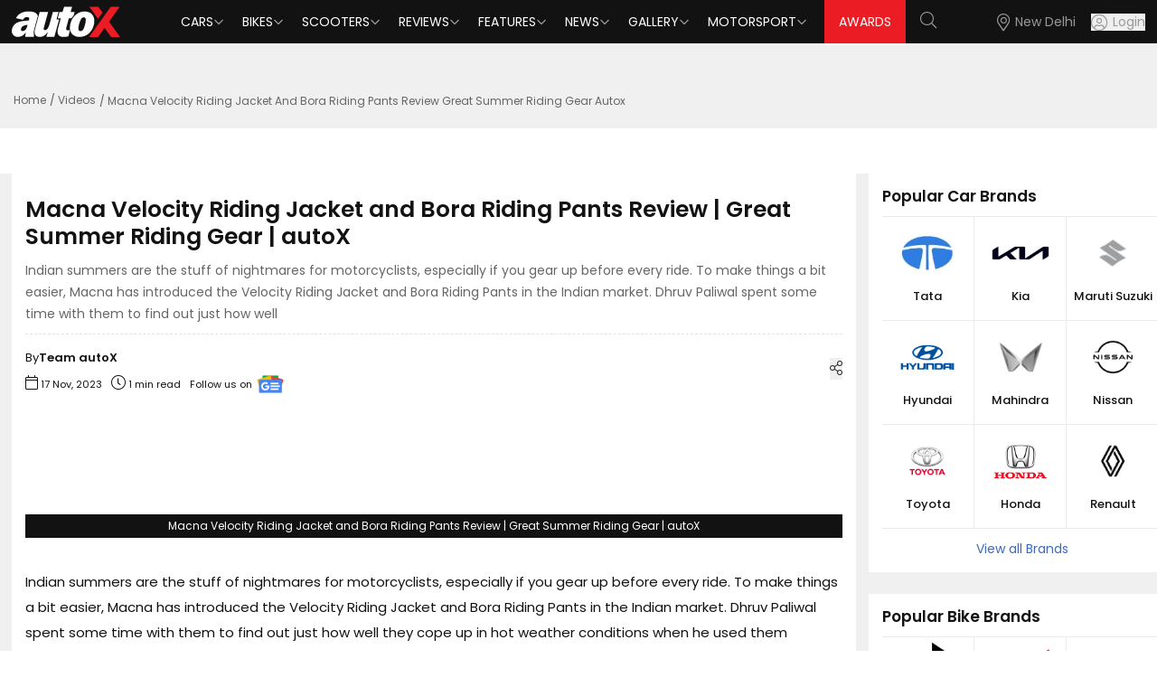

--- FILE ---
content_type: text/html; charset=utf-8
request_url: https://www.autox.com/videos/macna-velocity-riding-jacket-and-bora-riding-pants-review-great-summer-riding-gear-autox-115296/
body_size: 7434
content:
<!DOCTYPE html><html lang="en"><head><link rel="dns-prefetch" href="https://www.autox.com"/><link rel="preconnect" href="https://www.autox.com" crossorigin=""/><meta name="viewport" content="width=device-width, initial-scale=1, user-scalable=0"/><meta charSet="utf-8"/><title>Macna Velocity Riding Jacket and Bora Riding Pants Review | Great Summer Riding Gear | autoX</title><meta name="description" content="Indian summers are the stuff of nightmares for motorcyclists, especially if you gear up before every ride. To make things a bit easier, Macna has introduced the Velocity Riding Jacket and Bora Riding Pants in the Indian market. Dhruv Paliwal spent some time with them to find out just how well"/><meta name="keywords" content="Riding Jacket,Riding Gear,Gear Review"/><link rel="canonical" href="https://www.autox.com/videos/macna-velocity-riding-jacket-and-bora-riding-pants-review-great-summer-riding-gear-autox-115296/"/><meta name="twitter:url" content="https://www.autox.com/videos/macna-velocity-riding-jacket-and-bora-riding-pants-review-great-summer-riding-gear-autox-115296/"/><meta property="og:url" content="https://www.autox.com/videos/macna-velocity-riding-jacket-and-bora-riding-pants-review-great-summer-riding-gear-autox-115296/"/><meta name="twitter:card" content="summary_large_image"/><meta name="twitter:site" content="@autoX"/><meta name="twitter:title" content="Macna Velocity Riding Jacket and Bora Riding Pants Review | Great Summer Riding Gear | autoX"/><meta name="twitter:description" content="Indian summers are the stuff of nightmares for motorcyclists, especially if you gear up before every ride. To make things a bit easier, Macna has introduced the Velocity Riding Jacket and Bora Riding Pants in the Indian market. Dhruv Paliwal spent some time with them to find out just how well"/><meta name="twitter:creator" content="@autoX"/><meta name="twitter:image" content="https://images.autox.com/uploads/2023/11/Macna-Velocity-Riding-Jacket-and-Bora-Riding-Pants-Review-Great-Summer-Riding-Gear-autoX.jpg"/><meta property="og:title" content="Macna Velocity Riding Jacket and Bora Riding Pants Review | Great Summer Riding Gear | autoX"/><meta property="og:type" content="website"/><meta property="og:site_name" content="autoX"/><meta property="og:image" content="https://images.autox.com/uploads/2023/11/Macna-Velocity-Riding-Jacket-and-Bora-Riding-Pants-Review-Great-Summer-Riding-Gear-autoX.jpg"/><meta property="og:description" content="Indian summers are the stuff of nightmares for motorcyclists, especially if you gear up before every ride. To make things a bit easier, Macna has introduced the Velocity Riding Jacket and Bora Riding Pants in the Indian market. Dhruv Paliwal spent some time with them to find out just how well"/><meta name="application-name" content="autoX"/><meta name="apple-mobile-web-app-title" content="autoX"/><meta name="ROBOTS" content="INDEX,FOLLOW,max-snippet:-1, max-image-preview:large"/><meta name="mobile-web-app-capable" content="yes"/><meta name="google-signin-client_id" content="455591781762-k58a9a0eclfivchgnefp3au5q5nksin5.apps.googleusercontent.com"/><link rel="icon" href="https://images.autox.com/uploads/assets/images/favicon.ico" title="Favicon"/><link rel="apple-touch-icon" href="https://images.autox.com/uploads/assets/images/apple-touch-icon.png"/><meta name="next-head-count" content="28"/><link rel="preload" href="/autox_new_logo.svg" as="image"/><link href="https://images.autox.com/uploads" rel="dns-prefetch"/><link rel="preload" href="/fonts/pxiEyp8kv8JHgFVrJJnecmNE.woff2" as="font" type="font/woff2" crossorigin="anonymous"/><link rel="preload" href="/fonts/pxiByp8kv8JHgFVrLEj6Z1JlFc-K.woff2" as="font" type="font/woff2" crossorigin="anonymous"/><link rel="preload" href="/fonts/pxiGyp8kv8JHgFVrJJLufntAKPY.woff2" as="font" type="font/woff2" crossorigin="anonymous"/><link rel="preload" href="/_next/static/media/953974ac5e9ff354-s.p.woff2" as="font" type="font/woff2" crossorigin="anonymous" data-next-font="size-adjust"/><link rel="preload" href="/_next/static/media/d0d82dcf3b29775f-s.p.woff2" as="font" type="font/woff2" crossorigin="anonymous" data-next-font="size-adjust"/><link rel="preload" href="/_next/static/media/af9570204889c2b4-s.p.woff2" as="font" type="font/woff2" crossorigin="anonymous" data-next-font="size-adjust"/><link rel="preload" href="/_next/static/media/b5bf9573acb142cf-s.p.woff2" as="font" type="font/woff2" crossorigin="anonymous" data-next-font="size-adjust"/><link rel="preload" href="/_next/static/media/916d3686010a8de2-s.p.woff2" as="font" type="font/woff2" crossorigin="anonymous" data-next-font="size-adjust"/><link rel="preload" href="/_next/static/media/dd51f42e0c0a9b99-s.p.woff2" as="font" type="font/woff2" crossorigin="anonymous" data-next-font="size-adjust"/><link rel="preload" href="/_next/static/media/c04551857776278f-s.p.woff2" as="font" type="font/woff2" crossorigin="anonymous" data-next-font="size-adjust"/><link rel="preload" href="/_next/static/media/7777133e901cd5ed-s.p.woff2" as="font" type="font/woff2" crossorigin="anonymous" data-next-font="size-adjust"/><link rel="preload" href="/_next/static/media/d869208648ca5469-s.p.woff2" as="font" type="font/woff2" crossorigin="anonymous" data-next-font="size-adjust"/><link rel="preload" href="/_next/static/media/9a881e2ac07d406b-s.p.woff2" as="font" type="font/woff2" crossorigin="anonymous" data-next-font="size-adjust"/><link rel="preload" href="/_next/static/media/376dd8dc38524313-s.p.woff2" as="font" type="font/woff2" crossorigin="anonymous" data-next-font="size-adjust"/><link rel="preload" href="/_next/static/media/a26e6d84d4646084-s.p.woff2" as="font" type="font/woff2" crossorigin="anonymous" data-next-font="size-adjust"/><link rel="preload" href="/_next/static/media/8269b0aba99df900-s.p.woff2" as="font" type="font/woff2" crossorigin="anonymous" data-next-font="size-adjust"/><link rel="preload" href="/_next/static/media/46113b96cb3accd4-s.p.woff2" as="font" type="font/woff2" crossorigin="anonymous" data-next-font="size-adjust"/><link rel="preload" href="/_next/static/media/f3e2c6ff694164ed-s.p.woff2" as="font" type="font/woff2" crossorigin="anonymous" data-next-font="size-adjust"/><link rel="preload" href="/_next/static/media/591327bf3b62a611-s.p.woff2" as="font" type="font/woff2" crossorigin="anonymous" data-next-font="size-adjust"/><link rel="preload" href="/_next/static/css/b3971dcea9c9c1a8.css" as="style"/><link rel="stylesheet" href="/_next/static/css/b3971dcea9c9c1a8.css" data-n-g=""/><link rel="preload" href="/_next/static/css/5ce116844c3da7ed.css" as="style"/><link rel="stylesheet" href="/_next/static/css/5ce116844c3da7ed.css" data-n-g=""/><link rel="preload" href="/_next/static/css/14ec3bdb026bcd39.css" as="style"/><link rel="stylesheet" href="/_next/static/css/14ec3bdb026bcd39.css" data-n-p=""/><noscript data-n-css=""></noscript><script defer="" nomodule="" src="/_next/static/chunks/polyfills-42372ed130431b0a.js"></script><script src="/_next/static/chunks/webpack-d4bd72b9d604d175.js" defer=""></script><script src="/_next/static/chunks/main-7bd1c8d46dcf02d8.js" defer=""></script><script src="/_next/static/chunks/6379-32032b79cd82ed28.js" defer=""></script><script src="/_next/static/chunks/pages/_app-760414c8f5b0de83.js" defer=""></script><script src="/_next/static/chunks/1664-468559f2e2a9395f.js" defer=""></script><script src="/_next/static/chunks/8065-0e112f7a61ecaab1.js" defer=""></script><script src="/_next/static/chunks/2732-46a6ed7896a88142.js" defer=""></script><script src="/_next/static/chunks/7191-2fa6cdfd65bef553.js" defer=""></script><script src="/_next/static/chunks/9317-23928fe0f6113757.js" defer=""></script><script src="/_next/static/chunks/5675-9adeae9942024fa2.js" defer=""></script><script src="/_next/static/chunks/1340-a9ed914a96387d84.js" defer=""></script><script src="/_next/static/chunks/1535-ae72775c16baa106.js" defer=""></script><script src="/_next/static/chunks/6497-99a6557b8a8c7926.js" defer=""></script><script src="/_next/static/chunks/2783-540dcf266445de25.js" defer=""></script><script src="/_next/static/chunks/6194-2e96e123374c05a7.js" defer=""></script><script src="/_next/static/chunks/6441-5a80c7b558710daa.js" defer=""></script><script src="/_next/static/chunks/1708-d6bd452fe1e71f71.js" defer=""></script><script src="/_next/static/chunks/20-2b86f795a1e0b1c4.js" defer=""></script><script src="/_next/static/chunks/9703-37fafaaee86b3b2e.js" defer=""></script><script src="/_next/static/chunks/pages/videos/%5Bslug%5D-64613d575bd4a774.js" defer=""></script><script src="/_next/static/B9YZsxoD7qssi3G0V66qO/_buildManifest.js" defer=""></script><script src="/_next/static/B9YZsxoD7qssi3G0V66qO/_ssgManifest.js" defer=""></script></head><body><div id="__next"><script type="application/ld+json">{"@context":"https://schema.org","@type":"WebPage","name":"Macna Velocity Riding Jacket and Bora Riding Pants Review | Great Summer Riding Gear | autoX","description":"Indian summers are the stuff of nightmares for motorcyclists, especially if you gear up before every ride. To make things a bit easier, Macna has introduced the Velocity Riding Jacket and Bora Riding Pants in the Indian market. Dhruv Paliwal spent some time with them to find out just how well"}</script><script type="application/ld+json">{"@context":"https://schema.org","@type":"BreadcrumbList","itemListElement":[{"@type":"ListItem","position":1,"name":"Home","item":"https://www.autox.com/"},{"@type":"ListItem","position":2,"name":"Videos","item":"https://www.autox.com/videos/"},{"@type":"ListItem","position":3,"name":"Macna Velocity Riding Jacket And Bora Riding Pants Review Great Summer Riding Gear Autox 115296","item":"https://www.autox.com/videos/macna-velocity-riding-jacket-and-bora-riding-pants-review-great-summer-riding-gear-autox-115296/"}]}</script><script id="video-schema-script" type="application/ld+json">{"@context":"http://schema.org","@type":"VideoObject","name":"Macna Velocity Riding Jacket and Bora Riding Pants Review | Great Summer Riding Gear | autoX","description":"Indian summers are the stuff of nightmares for motorcyclists, especially if you gear up before every ride. To make things a bit easier, Macna has introduced the Velocity Riding Jacket and Bora Riding Pants in the Indian market. Dhruv Paliwal spent some time with them to find out just how well","thumbnailUrl":"https://images.autox.com/uploads/2023/11/Macna-Velocity-Riding-Jacket-and-Bora-Riding-Pants-Review-Great-Summer-Riding-Gear-autoX.jpg","uploadDate":"2023-11-17","duration":"PT12M23S","contentUrl":"https://www.autox.com/videos/macna-velocity-riding-jacket-and-bora-riding-pants-review-great-summer-riding-gear-autox-115296","embedUrl":"https://www.youtube.com/watch?v=awiKJFakrxk","interactionCount":"2092","publisher":{"@type":"Organization","name":"autoX","logo":{"@type":"ImageObject","url":"https://images.autox.com/uploads/assets/images/favicon.ico","height":"112","width":"112"}}}</script><section class="__variable_7c73e5 font-sans"><div class="min-h-[50px]"></div><div class="onroad-price-panel cars-key-specs-panel"><div class="container"><div class="add-for-brand inneradd-desktop carbrand-desktop"></div><nav aria-label="breadcrumb"><ol class="breadcrumb"><li class="breadcrumb-item"><a href="https://www.autox.com/">Home</a></li><li class="breadcrumb-item "><a href="https://www.autox.com/videos/">Videos</a></li><li class="breadcrumb-item active" aria-current="page">Macna Velocity Riding Jacket And Bora Riding Pants Review Great Summer Riding Gear Autox</li></ol></nav></div></div><section class="car-brand-panel onroadprice-panel-main car-images-gallery-main"><div class="container"><div class="carbrand-panel grid xl:grid-cols-12 lg:grid-cols-12 md:grid-cols-12"><div class="xl:col-span-9 lg:col-span-9 md:col-span-9 sm:col-span-9 carbrands-detail-left"><div class="cars-key-specs-section carimages-page-description news-detail-page"><div class="vitara-description car-images-description video-detail-page"><h1>Macna Velocity Riding Jacket and Bora Riding Pants Review | Great Summer Riding Gear | autoX</h1><h5>Indian summers are the stuff of nightmares for motorcyclists, especially if you gear up before every ride. To make things a bit easier, Macna has introduced the Velocity Riding Jacket and Bora Riding Pants in the Indian market. Dhruv Paliwal spent some time with them to find out just how well</h5><div class="news-multiple-details"><div class="news-left-details"><p>By <strong>Team autoX<!-- --> </strong></p><p class="with-icon"><i class="fal fa-calendar"></i> <!-- -->17 Nov, 2023</p><p class="with-icon"><i class="fal fa-clock"></i> <!-- -->1<!-- --> <!-- -->min read</p><div class="share-box"><div class="share-icon"><button class="share-items" title="Share"><i class="fal fa-share-alt"></i></button></div><span class="visible share-click"><button class="user-share" id="share-iconfalse" title="Share" type="button"><i class="fal fa-share fs-13"></i> Share</button></span></div></div><div class="news-right-details"><a target="_blank" href="https://news.google.com/publications/CAAiEFepK-VdWqnJufnL5qjSbJcqFAgKIhBXqSvlXVqpybn5y-ao0myX?ceid=IN:en&amp;oc=3&amp;hl=en-IN&amp;gl=IN"><p>Follow us on<img src="/google-news-icon.webp" alt="" loading="lazy" fetchpriority="auto" width="40" height="21"/></p></a></div></div><iframe width="872" height="491" src="https://www.youtube.com/embed/awiKJFakrxk?autoplay=1" frameborder="0" allow="accelerometer; autoplay; clipboard-write; encrypted-media; gyroscope; picture-in-picture"></iframe><div class="banner-title"><p>Macna Velocity Riding Jacket and Bora Riding Pants Review | Great Summer Riding Gear | autoX</p></div><div class="post-desc category-details cat-content-details"><p>Indian summers are the stuff of nightmares for motorcyclists, especially if you gear up before every ride. To make things a bit easier, Macna has introduced the Velocity Riding Jacket and Bora Riding Pants in the Indian market. Dhruv Paliwal spent some time with them to find out just how well they cope up in hot weather conditions when he used them everyday. Watch the video to find out.</p>
</div></div></div><div class="vitara-description car-images-description video-detail-page"></div></div><div class="xl:col-span-3 lg:col-span-3 md:col-span-3 sm:col-span-3 news-details-page carbrands-details-right onroad-pricepage keyspecs-page"><aside class="w-full lg:w-[300px] xl:w-[340px] space-y-6"><div class="similarbrands"><h2 class="sidebarh2">Popular Car Brands</h2><div class="similarbrand-box"><a class="brand-box cursor-pointer" role="button" title="Tata Cars" href="https://www.autox.com/new-cars/tata/"><img src="https://images.autox.com/uploads/cars/b/1742189378977-0h2q-tata.webp" width="83" height="58" alt="Tata Cars" class="brand-logo"/><label class="brand-text">Tata</label></a><a class="brand-box cursor-pointer" role="button" title="Kia Cars" href="https://www.autox.com/new-cars/kia/"><img src="https://images.autox.com/uploads/cars/b/kia-logo.jpg" width="83" height="58" alt="Kia Cars" class="brand-logo"/><label class="brand-text">Kia</label></a><a class="brand-box cursor-pointer" role="button" title="Maruti Suzuki Cars" href="https://www.autox.com/new-cars/maruti-suzuki/"><img src="https://images.autox.com/uploads/cars/b/maruti-suzuki.jpg" width="83" height="58" alt="Maruti Suzuki Cars" class="brand-logo"/><label class="brand-text">Maruti Suzuki</label></a></div><div class="similarbrand-box"><a class="brand-box cursor-pointer" role="button" title="Hyundai Cars" href="https://www.autox.com/new-cars/hyundai/"><img src="https://images.autox.com/uploads/cars/b/Hyundai.png" width="83" height="58" alt="Hyundai Cars" class="brand-logo"/><label class="brand-text">Hyundai</label></a><a class="brand-box cursor-pointer" role="button" title="Mahindra Cars" href="https://www.autox.com/new-cars/mahindra/"><img src="https://images.autox.com/uploads/cars/b/mahindra.jpg" width="83" height="58" alt="Mahindra Cars" class="brand-logo"/><label class="brand-text">Mahindra</label></a><a class="brand-box cursor-pointer" role="button" title="Nissan Cars" href="https://www.autox.com/new-cars/nissan/"><img src="https://images.autox.com/uploads/cars/b/nissan.jpg" width="83" height="58" alt="Nissan Cars" class="brand-logo"/><label class="brand-text">Nissan</label></a></div><div class="similarbrand-box"><a class="brand-box cursor-pointer" role="button" title="Toyota Cars" href="https://www.autox.com/new-cars/toyota/"><img src="https://images.autox.com/uploads/cars/b/Toyota.png" width="83" height="58" alt="Toyota Cars" class="brand-logo"/><label class="brand-text">Toyota</label></a><a class="brand-box cursor-pointer" role="button" title="Honda Cars" href="https://www.autox.com/new-cars/honda/"><img src="https://images.autox.com/uploads/cars/b/honda.png" width="83" height="58" alt="Honda Cars" class="brand-logo"/><label class="brand-text">Honda</label></a><a class="brand-box cursor-pointer" role="button" title="Renault Cars" href="https://www.autox.com/new-cars/renault/"><img src="https://images.autox.com/uploads/cars/b/renault.jpg" width="83" height="58" alt="Renault Cars" class="brand-logo"/><label class="brand-text">Renault</label></a></div><a href="#" class="viewall-similarbrand" role="button" title="View more">View all Brands</a></div><div class="similarbrands"><h2 class="sidebarh2">Popular Bike Brands</h2><div class="similarbrand-box"><a class="brand-box cursor-pointer" role="button" title="Hero Bikes" href="https://www.autox.com/new-bikes/hero/"><img src="https://images.autox.com/uploads/bikes/b/hero.png" width="83" height="58" alt="Hero Bikes" class="brand-logo"/><label class="brand-text">Hero</label></a><a class="brand-box cursor-pointer" role="button" title="Honda Bikes" href="https://www.autox.com/new-bikes/honda/"><img src="https://images.autox.com/uploads/bikes/b/honda.png" width="83" height="58" alt="Honda Bikes" class="brand-logo"/><label class="brand-text">Honda</label></a><a class="brand-box cursor-pointer" role="button" title="TVS Bikes" href="https://www.autox.com/new-bikes/tvs/"><img src="https://images.autox.com/uploads/bikes/b/tvs.png" width="83" height="58" alt="TVS Bikes" class="brand-logo"/><label class="brand-text">TVS</label></a></div><div class="similarbrand-box"><a class="brand-box cursor-pointer" role="button" title="Bajaj Bikes" href="https://www.autox.com/new-bikes/bajaj/"><img src="https://images.autox.com/uploads/bikes/b/bajaj.png" width="83" height="58" alt="Bajaj Bikes" class="brand-logo"/><label class="brand-text">Bajaj</label></a><a class="brand-box cursor-pointer" role="button" title="Royal Enfield Bikes" href="https://www.autox.com/new-bikes/royal-enfield/"><img src="https://images.autox.com/uploads/bikes/b/royal-enfield.jpg" width="83" height="58" alt="Royal Enfield Bikes" class="brand-logo"/><label class="brand-text">Royal Enfield</label></a><a class="brand-box cursor-pointer" role="button" title="Yamaha Bikes" href="https://www.autox.com/new-bikes/yamaha/"><img src="https://images.autox.com/uploads/bikes/b/yamaha.jpg" width="83" height="58" alt="Yamaha Bikes" class="brand-logo"/><label class="brand-text">Yamaha</label></a></div><div class="similarbrand-box"><a class="brand-box cursor-pointer" role="button" title="Suzuki Bikes" href="https://www.autox.com/new-bikes/suzuki/"><img src="https://images.autox.com/uploads/bikes/b/suzuki.png" width="83" height="58" alt="Suzuki Bikes" class="brand-logo"/><label class="brand-text">Suzuki</label></a><a class="brand-box cursor-pointer" role="button" title="KTM Bikes" href="https://www.autox.com/new-bikes/ktm/"><img src="https://images.autox.com/uploads/bikes/b/ktm.png" width="83" height="58" alt="KTM Bikes" class="brand-logo"/><label class="brand-text">KTM</label></a><a class="brand-box cursor-pointer" role="button" title="Jawa Bikes" href="https://www.autox.com/new-bikes/jawa/"><img src="https://images.autox.com/uploads/bikes/b/jawa.png" width="83" height="58" alt="Jawa Bikes" class="brand-logo"/><label class="brand-text">Jawa</label></a></div><a href="#" class="viewall-similarbrand" role="button" title="View more">View all Brands</a></div><div class="xl:col-span-3"><div class="similarbrands recent-news"><h2 class="sidebarh2">Recent Posts</h2><div class="react-tabs" data-rttabs="true"><ul class="react-tabs__tab-list" role="tablist"><div class="roadprice-tabs-group"><div class="tab-filter nav nav-tabs"><li class="react-tabs__tab react-tabs__tab--selected" role="tab" id="tab:Rmjom:0" aria-selected="true" aria-disabled="false" aria-controls="panel:Rmjom:0" tabindex="0" data-rttab="true"> <div class="xl:mb-0 lg:mb-0 md:mb-0 sm:mb-2 mb-2 nav-item"><a role="button" data-rr-ui-event-key="News" class="nav-link" tabindex="0" href="#"><span>News</span></a></div></li><li class="react-tabs__tab" role="tab" id="tab:Rmjom:1" aria-selected="false" aria-disabled="false" aria-controls="panel:Rmjom:1" data-rttab="true"><div class="xl:mb-0 lg:mb-0 md:mb-0 sm:mb-2 mb-2 nav-item"><a role="button" data-rr-ui-event-key="Review" class="nav-link" tabindex="0" href="#"><span>Reviews</span></a></div></li></div></div></ul><div class="react-tabs__tab-panel react-tabs__tab-panel--selected" role="tabpanel" id="panel:Rmjom:0" aria-labelledby="tab:Rmjom:0"></div><div class="react-tabs__tab-panel" role="tabpanel" id="panel:Rmjom:1" aria-labelledby="tab:Rmjom:1"></div></div><a class="sidebar-readmore" title="Read All News" href="https://www.autox.com/news/">Read More</a></div></div><div class="ad-container"><div id="div-gpt-ad--0"></div></div></aside></div></div></div><div id="brandsvideos"> <div class="bg-3 videos-section"><div class="container"><div class="mb-4 d-flex justify-content-between align-items-center flex-wrap video-top-panel"><h2 class="heading">Videos</h2><div class="d-flex align-items-center flex-wrap videowrap-right"><label class="text-[#c0c0c0] text-end justify-content-end">Join Our <span class="bold-txt"></span> Subscribers</label><button class="w-[max-content] text-[13px] bg-[#FF0000] subscribe-text" data-toggle="tooltip" data-placement="top" title="Watch Videos on YouTube"><a href="https://www.youtube.com/autoX?sub_confirmation=1" class="px-3 py-2">SUBSCRIBE</a></button><div class="video-viewall"><a href="https://www.autox.com/videos/" class="viewall-btn btnhover" data-toggle="tooltip" data-placement="top" title="View All Videos"><span>View All</span> <i class="fal fa-angle-right"></i></a></div></div></div><section class="relative homepage-video"><div class="innerpages-videos"></div></section></div></div></div><div class="bg-[#121212]"><div class="container"><div class="row"><div class="col-sm-12 col-md-12 col-lg-12"><div class="my-4"></div><div class="grid footer-menu xl:grid-cols-12 lg:grid-cols-12 md:grid-cols-12 sm:grid-cols-12 grid-cols-12 gap-y-[30px] gap-x-[15px]"><div class="col xl:border-r lg:border-r border-[#444444]"><div class="text-[17px] footer-heading">Quick Links</div><ul class="p-0 footer-list"><li class="text-[14px] footer-text my-2" data-toggle="tooltip" data-placement="top" title="Magazine"><a href="https://www.autox.com/magazine/" target="">Magazine</a></li><li class="text-[14px] footer-text my-2" data-toggle="tooltip" data-placement="top" title="Subscribe Today"><a href="https://www.autox.com/subscriptions/" target="">Subscribe Today</a></li><li class="text-[14px] footer-text my-2" data-toggle="tooltip" data-placement="top" title="Advertise With Us"><a href="https://www.autox.com/advertise-with-us/" target="">Advertise With Us</a></li><li class="text-[14px] footer-text my-2" data-toggle="tooltip" data-placement="top" title="About Us"><a href="https://www.autox.com/about-us/" target="">About Us</a></li><li class="text-[14px] footer-text my-2" data-toggle="tooltip" data-placement="top" title="Contact Us"><a href="https://www.autox.com/contact-us/" target="">Contact Us</a></li><li class="text-[14px] footer-text my-2" data-toggle="tooltip" data-placement="top" title="Privacy Policy"><a href="https://www.autox.com/privacy-policy/" target="">Privacy Policy</a></li><li class="text-[14px] footer-text my-2" data-toggle="tooltip" data-placement="top" title="autoX Awards"><a href="https://www.autox.com/awards/" target="_blank">autoX Awards</a></li></ul></div><div class="col xl:border-r lg:border-r border-[#444444]"><div class="text-[17px] footer-heading">Popular Car Brands</div><ul class="p-0 footer-list"><li class="text-[14px] footer-text my-2" data-toggle="tooltip" data-placement="top" title="Maruti Suzuki Cars"><a href="https://www.autox.com/new-cars/maruti-suzuki/">Maruti Suzuki</a></li><li class="text-[14px] footer-text my-2" data-toggle="tooltip" data-placement="top" title="Hyundai Cars"><a href="https://www.autox.com/new-cars/hyundai/">Hyundai</a></li><li class="text-[14px] footer-text my-2" data-toggle="tooltip" data-placement="top" title="Tata Cars"><a href="https://www.autox.com/new-cars/tata/">Tata</a></li><li class="text-[14px] footer-text my-2" data-toggle="tooltip" data-placement="top" title="Volkswagen Cars"><a href="https://www.autox.com/new-cars/volkswagen/">Volkswagen</a></li><li class="text-[14px] footer-text my-2" data-toggle="tooltip" data-placement="top" title="Honda Cars"><a href="https://www.autox.com/new-cars/honda/">Honda</a></li><li class="text-[14px] footer-text my-2" data-toggle="tooltip" data-placement="top" title="Mahindra Cars"><a href="https://www.autox.com/new-cars/mahindra/">Mahindra</a></li><li class="text-[14px] footer-text my-2" data-toggle="tooltip" data-placement="top" title="Kia Cars"><a href="https://www.autox.com/new-cars/kia/">Kia</a></li></ul></div><div class="col xl:border-r lg:border-r border-[#444444]"><div class="text-[17px] footer-heading">Popular Bike Brands</div><ul class="p-0 footer-list"><li class="text-[14px] footer-text my-2" data-toggle="tooltip" data-placement="top" title="Royal Enfield Bikes"><a href="https://www.autox.com/new-bikes/royal-enfield/">Royal Enfield</a></li><li class="text-[14px] footer-text my-2" data-toggle="tooltip" data-placement="top" title="Honda Bikes"><a href="https://www.autox.com/new-bikes/honda/">Honda</a></li><li class="text-[14px] footer-text my-2" data-toggle="tooltip" data-placement="top" title="KTM Bikes"><a href="https://www.autox.com/new-bikes/ktm/">KTM</a></li><li class="text-[14px] footer-text my-2" data-toggle="tooltip" data-placement="top" title="Bajaj Bikes"><a href="https://www.autox.com/new-bikes/bajaj/">Bajaj</a></li><li class="text-[14px] footer-text my-2" data-toggle="tooltip" data-placement="top" title="Yamaha Bikes"><a href="https://www.autox.com/new-bikes/yamaha/">Yamaha</a></li><li class="text-[14px] footer-text my-2" data-toggle="tooltip" data-placement="top" title="TVS Bikes"><a href="https://www.autox.com/new-bikes/tvs/">TVS</a></li><li class="text-[14px] footer-text my-2" data-toggle="tooltip" data-placement="top" title="Hero Bikes"><a href="https://www.autox.com/new-bikes/hero/">Hero</a></li></ul></div><div class="col xl:border-r lg:border-r border-[#444444]"><div class="text-[17px] footer-heading">Popular Adventure Bikes</div><ul class="p-0 footer-list"><li class="text-[14px] footer-text my-2" data-toggle="tooltip" data-placement="top" title="Royal Enfield Himalayan 450"><a href="https://www.autox.com/new-bikes/royal-enfield/himalayan-450/">Royal Enfield Himalayan 450</a></li><li class="text-[14px] footer-text my-2" data-toggle="tooltip" data-placement="top" title="KTM 390 Adventure"><a href="https://www.autox.com/new-bikes/ktm/390-adventure/">KTM 390 Adventure</a></li><li class="text-[14px] footer-text my-2" data-toggle="tooltip" data-placement="top" title="BMW G 310 GS"><a href="https://www.autox.com/new-bikes/bmw/g-310-gs/">BMW G 310 GS</a></li><li class="text-[14px] footer-text my-2" data-toggle="tooltip" data-placement="top" title="Suzuki V-Strom SX"><a href="https://www.autox.com/new-bikes/suzuki/v-strom-sx/">Suzuki V-Strom SX</a></li><li class="text-[14px] footer-text my-2" data-toggle="tooltip" data-placement="top" title="Hero Xpulse 200 4V"><a href="https://www.autox.com/new-bikes/hero/xpulse-200-4v/">Hero Xpulse 200 4V</a></li><li class="text-[14px] footer-text my-2" data-toggle="tooltip" data-placement="top" title="Yezdi Adventure"><a href="https://www.autox.com/new-bikes/yezdi/adventure/">Yezdi Adventure</a></li><li class="text-[14px] footer-text my-2" data-toggle="tooltip" data-placement="top" title="Honda cb350"><a href="https://www.autox.com/new-bikes/honda/cb350/">Honda cb350</a></li></ul></div><div class="footer-contact col"><label class="text-[17px] footer-heading">Get in touch</label><span class="text-[14px] footer-text address-bar">C-103, Okhla Industrial Estate <br/>Phase III, New Delhi - 110 020, India</span><div class="d-flex align-items-center flex-wrap"><div class="d-flex align-items-center flex-wrap"><img src="/red-phone-icon.png" alt="Phone icon" loading="lazy" fetchpriority="auto" width="35" height="20" class="w-auto h-[20px]"/><div class="text-nowrap text-[14px] footer-text"> +91  114279  5000   </div></div><div class="d-flex align-items-center flex-wrap"><img src="/red-email-icon.png" alt="Email icon" loading="lazy" fetchpriority="auto" width="20" height="13" class="w-auto h-[15px]"/><div class="text-nowrap mt-1 text-[14px]"> <a style="color:#c0c0c0;text-decoration:none" href="mailto:info@autox.com">info@autox.com</a></div></div></div><div class="d-flex align-items-center my-3"><a href="https://www.youtube.com/autoX" class="hvr-wobble-vertical" data-toggle="tooltip" data-placement="top" title="YouTube" rel="nofollow"><img src="/yt.svg" alt="YouTube Icon" loading="lazy" fetchpriority="auto" width="40" height="40" class="w-[40px] h-[40px] object-contain border border-[#777777] rounded-full mr-[10px]"/></a><a href="https://www.instagram.com/autoxmag/" class="hvr-wobble-vertical" data-toggle="tooltip" data-placement="top" title="Instagram" rel="nofollow"><img src="/insta.svg" alt="Instagram Icon" loading="lazy" fetchpriority="auto" width="40" height="40" class="w-[40px] h-[40px] object-contain border border-[#777777] rounded-full mr-[10px]"/></a><a href="https://www.facebook.com/autox" class="hvr-wobble-vertical" data-toggle="tooltip" data-placement="top" title="Facebook" rel="nofollow"><img src="/fb.svg" alt="Facebook Icon" loading="lazy" fetchpriority="auto" width="40" height="40" class="w-[40px] h-[40px] object-contain border border-[#777777] rounded-full mr-[10px]"/></a><a href="https://twitter.com/autoX/" class="hvr-wobble-vertical" data-toggle="tooltip" data-placement="top" title="X (formerly Twitter)" rel="nofollow"><img src="/x.svg" alt="X (formerly Twitter) Icon" loading="lazy" fetchpriority="auto" width="40" height="40" class="w-[40px] h-[40px] object-contain border border-[#777777] rounded-full mr-[10px]"/></a></div><div class="mt-2 footer-text signup">Sign up for our newsletter</div><div><section class="Toastify" aria-live="polite" aria-atomic="false" aria-relevant="additions text" aria-label="Notifications Alt+T"></section><form><div class="mt-2 form-group"><div class="input-group mycustom"><input type="email" class="form-control rounded-0" placeholder="Email address" aria-describedby="inputGroupPrepend2" required="" value=""/><button class="input-group-prepend btn rounded-0" type="submit">Submit</button></div></div></form></div></div></div></div></div></div><div class="copyright bg-black text-[12px] text-center mt-8 pt-3 pb-3">© 2006 - <!-- -->2026<!-- --> Comnet Publishers Pvt. Ltd. All Rights Reserved</div></div></section></section></div><script id="__NEXT_DATA__" type="application/json">{"props":{"pageProps":{"title":"Macna Velocity Riding Jacket and Bora Riding Pants Review | Great Summer Riding Gear | autoX","description":"Indian summers are the stuff of nightmares for motorcyclists, especially if you gear up before every ride. To make things a bit easier, Macna has introduced the Velocity Riding Jacket and Bora Riding Pants in the Indian market. Dhruv Paliwal spent some time with them to find out just how well","keywords":["Riding Jacket","Riding Gear","Gear Review"],"imageUrl":"https://images.autox.com/uploads/2023/11/Macna-Velocity-Riding-Jacket-and-Bora-Riding-Pants-Review-Great-Summer-Riding-Gear-autoX.jpg","canonicalUrl":"https://www.autox.com/videos/macna-velocity-riding-jacket-and-bora-riding-pants-review-great-summer-riding-gear-autox-115296/","pageIndexing":1,"pageContent":{"id":115296,"category_id":43,"category_name":"Videos","category_slug":"videos","author_id":1,"post_title":"Macna Velocity Riding Jacket and Bora Riding Pants Review | Great Summer Riding Gear | autoX","slug":"macna-velocity-riding-jacket-and-bora-riding-pants-review-great-summer-riding-gear-autox-115296","status":1,"post_content":"\u003cp\u003eIndian summers are the stuff of nightmares for motorcyclists, especially if you gear up before every ride. To make things a bit easier, Macna has introduced the Velocity Riding Jacket and Bora Riding Pants in the Indian market. Dhruv Paliwal spent some time with them to find out just how well they cope up in hot weather conditions when he used them everyday. Watch the video to find out.\u003c/p\u003e\n","short_description":"Indian summers are the stuff of nightmares for motorcyclists, especially if you gear up before every ride. To make things a bit easier, Macna has introduced the Velocity Riding Jacket and Bora Riding Pants in the Indian market. Dhruv Paliwal spent some time with them to find out just how well","featured_image":"uploads/2023/11/Macna-Velocity-Riding-Jacket-and-Bora-Riding-Pants-Review-Great-Summer-Riding-Gear-autoX.jpg","post_rating":0,"image_caption":"","image_title":"Macna Velocity Riding Jacket And Bora Riding Pants Review Great Summer Riding Gear AutoX","car_model_name":null,"car_model_url":null,"car_model_image":null,"car_status":"LIVE","car_price":null,"car_brand_name":null,"car_brand_url":null,"bike_model_name":null,"bike_model_url":null,"bike_model_image":null,"bike_status":"LIVE","bike_price":null,"bike_brand_name":null,"bike_brand_url":null,"thumb_type":"video","publish_date":"2023-11-17 22:16:00+05:30","updated_date":"2023-11-20 11:22:13+05:30","display_name":"Team autoX","user_name":"editor","photographer_name":null,"photographer_slug":null,"tags":["Riding Jacket","Riding Gear","Gear Review"],"video_url":"https://www.youtube.com/watch?v=awiKJFakrxk","meta":[{"meta_id":86064,"meta_key":"seo_title","meta_value":"Macna Velocity Riding Jacket and Bora Riding Pants Review | Great Summer Riding Gear | autoX"},{"meta_id":86065,"meta_key":"seo_description","meta_value":"Indian summers are the stuff of nightmares for motorcyclists, especially if you gear up before every ride. To make things a bit easier, Macna has introduced the Velocity Riding Jacket and Bora Riding Pants in the Indian market. Dhruv Paliwal spent some time with them to find out just how well they cope up in hot weather conditions when he used them everyday. Watch the video to find out."},{"meta_id":86066,"meta_key":"thumb_value","meta_value":"https://www.youtube.com/watch?v=awiKJFakrxk"},{"meta_id":86067,"meta_key":"edit_locked","meta_value":"1700459553:128"}],"youtubeData":{"viewCount":"2092","likeCount":"18","duration":"PT12M23S"}},"relatedData":[],"sidebarContent":{"message":"Returned from cache"}},"isMobile":false,"fullUrl":"https://www.autox.com/videos/macna-velocity-riding-jacket-and-bora-riding-pants-review-great-summer-riding-gear-autox-115296/","__N_SSP":true},"page":"/videos/[slug]","query":{"slug":"macna-velocity-riding-jacket-and-bora-riding-pants-review-great-summer-riding-gear-autox-115296"},"buildId":"B9YZsxoD7qssi3G0V66qO","isFallback":false,"gssp":true,"appGip":true,"scriptLoader":[]}</script></body></html>

--- FILE ---
content_type: application/javascript; charset=UTF-8
request_url: https://www.autox.com/_next/static/chunks/6441-5a80c7b558710daa.js
body_size: 10909
content:
"use strict";(self.webpackChunk_N_E=self.webpackChunk_N_E||[]).push([[6441],{87241:function(e,a,s){s.r(a),s.d(a,{default:function(){return i}});var l=s(85893),n=s(67294),t=s(11950);function i(e){let{src:a,alt:s="",title:i,highPriority:r=!1,width:c,height:o,...d}=e,{isMobile:u}=(0,t.F)(),[m,h]=(0,n.useState)(u);if((0,n.useEffect)(()=>{let e=window.innerWidth<1024;e!==u&&h(e)},[u]),!a)return null;if(!a.includes("images.autox.com"))return(0,l.jsx)("img",{src:a,alt:s,title:i,loading:r?"eager":"lazy",fetchpriority:r?"high":"auto",width:c,height:o,...d});let g=a.match(/\.(jpe?g|png|webp)$/i),p=(null==g?void 0:g[1])||"jpg",x=a.replace(/\.\w+$/,""),v=x.endsWith("-500x261"),f=v?"".concat(x,".").concat(p):"".concat(x,"-500x261.").concat(p),j="webp"===p.toLowerCase()?a:a.replace(/\.\w+$/,".webp"),b=m?f:a;return(0,l.jsxs)("picture",{children:[(0,l.jsx)("source",{srcSet:m?v?"".concat(x,".webp"):"".concat(x,"-500x261.webp"):j,type:"image/webp"}),(0,l.jsx)("img",{src:b,alt:s,title:i,loading:r?"eager":"lazy",fetchpriority:r?"high":"auto",width:c,height:o,...d})]})}},75959:function(e,a,s){s.d(a,{Z:function(){return r}});var l=s(85893),n=s(41664),t=s.n(n);s(67294);var i=s(50807);function r(e){let a=(e=>{if(/^https?:\/\//i.test(e))try{e=(e=e.trim()).replace(/([^:]\/)\/+/g,"$1");let a=/[#?]|\.[a-z0-9]+$/i.test(e);e.endsWith("/")||a||(e+="/")}catch(a){return console.error("Invalid href:",e,a),"/"}return e})(null==e?void 0:e.href);return(null==e?void 0:e.href)!==a&&console.warn("=== Uncleansed URL detected:",null==e?void 0:e.href,"➡",a),(0,l.jsx)(t(),{...e,prefetch:!1,onClick:e=>(0,i.te)(e,a),children:null==e?void 0:e.children})}},96441:function(e,a,s){s.r(a),s.d(a,{default:function(){return W}});var l=s(85893),n=s(67294),t=s(11950),i=s(39332),r=s(11163),c=s(55756),o=s(86426),d=s(7721),u=s(50807),m=s(13905);let h=[{name:"Cars",href:"".concat(u.ik,"/new-cars/"),icon:"/img/profile.svg",actions:[{label:"New Cars",href:"".concat(u.ik,"/new-cars/")},{label:"Cars Finder",href:"".concat(u.ik,"/finder/new-cars/")},{label:"Top Selling Cars",href:"".concat(u.ik,"/top-selling-cars-in-india/")},{label:"Compare Cars",href:"".concat(u.ik,"/compare-cars/")},{label:"Upcoming Cars",href:"".concat(u.ik,"/upcoming-cars/")},{label:"New Launches",href:"".concat(u.ik,"/new-car-launches-in-india/")},{label:"Car Dealers",href:"".concat(u.ik,"/new-cars/dealer/")},{label:"Car Service Centre",href:"".concat(u.ik,"/new-cars/service-centres/")}]},{name:"Bikes",href:"".concat(u.ik,"/new-bikes/"),icon:"/img/heart.svg",actions:[{label:"New Bikes",href:"".concat(u.ik,"/new-bikes/")},{label:"Bikes Finder",href:"".concat(u.ik,"/finder/new-bikes/")},{label:"Top Selling Bikes",href:"".concat(u.ik,"/top-selling-bikes-in-india/")},{label:"Compare Bikes",href:"".concat(u.ik,"/compare-bikes/")},{label:"Upcoming Bikes",href:"".concat(u.ik,"/upcoming-bikes/")},{label:"New Launches",href:"".concat(u.ik,"/new-bike-launches-in-india/")},{label:"Bike Dealers",href:"".concat(u.ik,"/new-bikes/dealer/")}]},{name:"Scooters",href:"".concat(u.ik,"/scooters/"),icon:"/img/friends.svg",actions:[{label:"Scooters",href:"".concat(u.ik,"/scooters/")},{label:"Scooter Finder",href:"".concat(u.ik,"/finder/scooter/")},{label:"Popular Scooters",href:"".concat(u.ik,"/best-scooters-in-india/")},{label:"New Launches",href:"".concat(u.ik,"/latest-scooters-in-india/")},{label:"Upcoming Scooters",href:"".concat(u.ik,"/upcoming-scooters/")}]},{name:"Reviews",href:"".concat(u.ik,"/reviews/"),icon:"/img/view.svg",actions:[{label:"Reviews",href:"".concat(u.ik,"/reviews/")},{label:"Car Reviews",href:"".concat(u.ik,"/reviews/car-reviews/")},{label:"Bike Reviews",href:"".concat(u.ik,"/reviews/bike-reviews/")},{label:"Long Term Reports",href:"".concat(u.ik,"/long-term-reports/")}]},{name:"Features",href:"/features",icon:"/img/view.svg",actions:[{label:"Exclusive Stories",href:"".concat(u.ik,"/exclusive-stories/")},{label:"Mega Test",href:"".concat(u.ik,"/mega-test/")},{label:"Interviews",href:"".concat(u.ik,"/interviews/")}]},{name:"News",href:"".concat(u.ik,"/news/"),icon:"/img/view.svg",actions:[{label:"News",href:"".concat(u.ik,"/news/")},{label:"Car News",href:"".concat(u.ik,"/news/car-news/")},{label:"Bike News",href:"".concat(u.ik,"/news/bike-news/")}]},{name:"Gallery",href:"".concat(u.ik,"/gallery/"),icon:"/img/view.svg",actions:[{label:"Image Gallery",href:"".concat(u.ik,"/gallery/")},{label:"Video Gallery",href:"".concat(u.ik,"/videos/")}]},{name:"Motorsport",href:"".concat(u.ik,"/motorsport-news/"),icon:"/img/view.svg",actions:[{label:"F1",href:"".concat(u.ik,"/formula-one-sports/")},{label:"MotoGP",href:"".concat(u.ik,"/moto-gp/")},{label:"Formula E",href:"".concat(u.ik,"/formula-e/")},{label:"Motorsport News",href:"".concat(u.ik,"/motorsport-news/")}]},{name:"Awards",href:"".concat(u.ik,"/awards/"),icon:"/img/view.svg"}];var g=s(9058),p=s(75959),x=s(83910),v=s(31580),f=s(31190);s(4641);var j=s(26630),b=s(78065);function w(e){let{show:a,close:s}=e,[t,i]=(0,n.useState)(""),[r,o]=(0,n.useState)(""),[m,h,g]=(0,c.fP)(),p=async e=>{if(e.preventDefault(),o(""),!t){o("OTP is required.");return}if(6!==t.length){o("OTP must be exactly 6 digits.");return}if(!/^\d{6}$/.test(t)){o("OTP must contain only numbers.");return}try{let e=await (0,d.s8H)({otp:t,email:(0,u.Ys)("userEmail")});if(e.data.result){var a;let s=e.data.result.name,l=e.data.result.id,n=null===(a=e.data)||void 0===a?void 0:a.token;(0,u.zQ)("userID",l),(0,u.zQ)("userName",s),(0,u.zQ)("authToken",n),h("authToken",n),(0,u.zQ)("loginType","normal")}s()}catch(e){b.Am.error(e.response.data.message)}};return(0,n.useEffect)(()=>()=>{let e=(0,u.Ys)("authToken"),a=(0,u.Ys)("userName"),s=(0,u.Ys)("userID");e&&(h("authToken",e),h("userName",a),h("userID",s))}),(0,l.jsxs)(f.u,{open:a,onClose:s,center:!0,closeOnOverlayClick:!1,children:[(0,l.jsx)("h2",{className:"mb-3 fw-bold",children:"Please Verify Your Email ID"}),(0,l.jsx)("div",{className:"text-center",children:(0,l.jsxs)("small",{children:["Kindly check your inbox / spam",(0,l.jsx)("br",{})," folder for a message with the",(0,l.jsx)("br",{}),"confirmation code."]})}),(0,l.jsxs)("form",{onSubmit:p,children:[(0,l.jsx)("input",{type:"number",name:"otp",className:"form-control login-input",placeholder:"Please Enter 6 Digit OTP",value:t,onChange:e=>i(e.target.value)}),r&&(0,l.jsx)("p",{className:"error-message text-danger w-100",children:r}),(0,l.jsx)("button",{type:"submit",className:"btn-success btn btn-login w-100",children:"Verify"})]})]})}function N(e){let{show:a,close:s}=e,[t,i]=(0,n.useState)(""),[r,c]=(0,n.useState)(""),o=async e=>{if(e.preventDefault(),c(""),!t){c("OTP is required.");return}if(6!==t.length){c("OTP must be exactly 6 digits.");return}if(!/^\d{6}$/.test(t)){c("OTP must contain only numbers.");return}try{await (0,d.s8H)({otp:t}),s()}catch(e){s()}};return(0,l.jsxs)(f.u,{open:a,onClose:s,center:!0,children:[(0,l.jsx)("h2",{className:"mb-3 fw-bold",children:"Please Verify Your Email ID"}),(0,l.jsx)("div",{className:"text-center",children:(0,l.jsxs)("small",{children:["Kindly check your inbox / spam",(0,l.jsx)("br",{})," folder for a message with the",(0,l.jsx)("br",{}),"confirmation code."]})}),(0,l.jsxs)("form",{onSubmit:o,children:[(0,l.jsx)("input",{type:"number",name:"otp",className:"form-control login-input",placeholder:"Please Enter 6 Digit OTP",value:t,onChange:e=>i(e.target.value)}),r&&(0,l.jsx)("p",{className:"error-message text-danger w-100",children:r}),(0,l.jsx)("button",{type:"submit",className:"btn-success btn btn-login w-100",children:"Verify"})]})]})}function y(e){let{show:a,close:s}=e,[t,i]=(0,n.useState)(""),[r,c]=(0,n.useState)(""),[o,u]=(0,n.useState)(""),m=async e=>{if(e.preventDefault(),u(""),!t){u("OTP is required.");return}if(6!==t.length){u("OTP must be exactly 6 digits.");return}if(!/^\d{6}$/.test(t)){u("OTP must contain only numbers.");return}if(r){if(!(0,j.eW)(r)){u("Password must contain at least one uppercase letter, one lowercase letter, one digit, and be at least 8 characters long.");return}}else{u("Please enter your password.");return}try{await (0,d.NWp)({otp:t,email:localStorage.getItem("email"),new_password:r}),b.Am.success("Password changed successfully!"),s()}catch(e){s()}};return(0,l.jsxs)(f.u,{open:a,onClose:s,center:!0,children:[(0,l.jsx)("h2",{className:"mb-3 fw-bold",children:"Reset Password"}),(0,l.jsx)("div",{className:"text-center",children:(0,l.jsxs)("small",{children:["Please check your email for a",(0,l.jsx)("br",{}),"message with your code."]})}),(0,l.jsxs)("form",{onSubmit:m,children:[(0,l.jsx)("input",{type:"number",name:"otp",className:"form-control login-input",placeholder:"Please Enter 6 Digit OTP",value:t,onChange:e=>i(e.target.value),required:!0}),(0,l.jsx)("input",{type:"password",className:"form-control login-input",value:r,placeholder:"Please Enter New password",onChange:e=>c(e.target.value),required:!0}),o&&(0,l.jsx)("p",{className:"error-message w-100",children:o}),(0,l.jsx)("button",{type:"submit",className:"btn-success btn btn-login w-100",children:"Submit"})]})]})}var k=e=>{let{openLoginStepOne:a,setOpenLoginStepOne:s,hideCustomLogin:t,logintitle:i}=e,{openLogin:r,setOpenLogin:h}=(0,n.useContext)(m.AuthContext),[g,x]=(0,n.useState)(!1),[v,b]=(0,n.useState)(!1),[k,_]=(0,n.useState)(!1),[C,S]=(0,n.useState)(!1),[E,P]=(0,n.useState)(!0),[L,T]=(0,n.useState)(!0),[B,z]=(0,n.useState)(!1),[Z,I]=(0,n.useState)(""),[O,D]=(0,n.useState)(""),[A,M]=(0,n.useState)(""),[W,F]=(0,n.useState)(""),[Q,R]=(0,n.useState)(""),[V,q]=(0,n.useState)(!1),[U,G]=(0,n.useState)(!1),[Y,$]=(0,n.useState)(!1),[K,H,J]=(0,c.fP)(),[X,ee]=(0,n.useState)(!1),ea=()=>{s(!1),h(!1),I(""),R("")},es=()=>{x(!1),I(""),R("")},el=async()=>{if(Z){if(!(0,j.vV)(Z)){R("Please enter a valid email address.");return}}else{R("Please enter your email.");return}try{(await (0,d.zBu)(Z)).data.email_exists?(s(!1),S(!0)):(s(!1),x(!0)),R(""),b(!1)}catch(e){R("An error occurred while checking account existence. Please try again.")}},en=async()=>{if(Z){if(!(0,j.vV)(Z)){R("Please enter a valid email address.");return}}else{R("Please enter your email.");return}if(!O){R("Please enter your password.");return}try{let e=await (0,d.pHp)(Z,O);if(null==e?void 0:e.data){let a=e.data.data.user_id,s=e.data.data.token,l=e.data.data.name,n=e.data.data.type;(0,u.zQ)("userID",a),(0,u.zQ)("authToken",s),H("authToken",s,{path:"/",secure:!0,sameSite:"Lax"}),(0,u.zQ)("userName",l),(0,u.zQ)("userEmail",Z),(0,u.zQ)("type",n),(0,u.zQ)("loginType","normal"),S(!1),h(!1)}else R(e.message)}catch(e){R(e.response.data.message||"An error occurred while login, please try again later")}},et=async()=>{if(!X){if(Z){if(!(0,j.vV)(Z)){R("Please enter a valid email address.");return}}else{R("Please enter your email.");return}if(W&&10!==W.length){R("Please enter 10 digit mobile no.");return}if(!A){R("Please enter your name.");return}if(!B){R("Please accept the terms to continue");return}if(O){if(!(0,j.eW)(O)){R("Password must contain at least one uppercase letter, one lowercase letter, one digit, and be at least 8 characters long.");return}}else{R("Please enter your password.");return}ee(!0);try{let a={name:A,email:Z,password:O,type:"regular"};L&&(a.whatsapp_agreed=L?1:0),E&&(a.newsletter=E?1:0),W&&(a.phone=W);let s=await (0,d.SAW)(a);if(s.data.data){var e;let a=s.data.data.name,l=s.data.data.id,n=null===(e=s.data)||void 0===e?void 0:e.data.token;(0,u.zQ)("userEmail",Z),s.data.data.approved&&((0,u.zQ)("userID",l),(0,u.zQ)("userName",a),(0,u.zQ)("authToken",n),H("authToken",n,{path:"/",secure:!0,sameSite:"Lax"}),(0,u.zQ)("loginType","normal")),x(!1),es(),q(!0)}else R(s.data.message)}catch(e){R(e.response.data.message||"An error occurred while signup, please try again later")}finally{ee(!1)}}},ei=async e=>{var a,s,l,n,t,i,r,c,o,m,g,p,x,v,f,j,b,w,N,y;try{let N=await (0,d.riv)({credential:e});if(null==N?void 0:N.data){let e=(null==N?void 0:null===(s=N.data)||void 0===s?void 0:null===(a=s.data)||void 0===a?void 0:a.user_id)||(null==N?void 0:null===(t=N.data)||void 0===t?void 0:null===(n=t.data)||void 0===n?void 0:null===(l=n.newUser)||void 0===l?void 0:l.id),d=(null==N?void 0:null===(r=N.data)||void 0===r?void 0:null===(i=r.data)||void 0===i?void 0:i.token)||(null==N?void 0:null===(c=N.data)||void 0===c?void 0:c.token),y=(null==N?void 0:null===(m=N.data)||void 0===m?void 0:null===(o=m.data)||void 0===o?void 0:o.name)||(null==N?void 0:null===(x=N.data)||void 0===x?void 0:null===(p=x.data)||void 0===p?void 0:null===(g=p.newUser)||void 0===g?void 0:g.name),k=(null==N?void 0:null===(f=N.data)||void 0===f?void 0:null===(v=f.data)||void 0===v?void 0:v.email)||(null==N?void 0:null===(w=N.data)||void 0===w?void 0:null===(b=w.data)||void 0===b?void 0:null===(j=b.newUser)||void 0===j?void 0:j.email);(0,u.zQ)("userID",e),(0,u.zQ)("authToken",d),(0,u.zQ)("userName",y),(0,u.zQ)("userEmail",k),(0,u.zQ)("loginType","google"),H("authToken",d,{path:"/",secure:!0,sameSite:"Lax"}),S(!1),h(!1),ea()}else R(N.message)}catch(e){R((null==e?void 0:null===(y=e.response)||void 0===y?void 0:null===(N=y.data)||void 0===N?void 0:N.message)||"An error occurred while login, please try again later"),ea()}};return(0,l.jsxs)(l.Fragment,{children:[(0,l.jsxs)(f.u,{open:v,onClose:()=>b(!1),center:!0,classNames:{modal:"searchModal citysearchmodal"},children:[(0,l.jsx)("h2",{className:"mb-3",children:"Join or Sign In"}),(0,l.jsx)("input",{type:"text",name:"login",className:"form-control login-input",placeholder:"Enter your email",value:Z,onChange:e=>I(e.target.value)}),Q&&(0,l.jsx)("p",{className:"error-message w-100",children:Q}),(0,l.jsx)("button",{onClick:el,className:"btn-success btn btn-login","aria-label":"continue",type:"button",children:"Continue"}),(0,l.jsx)("div",{className:"navigation-forgot-pass cursor-pointer",onClick:()=>{s(!0),b(!1)},children:"Back"})]}),(0,l.jsxs)(f.u,{open:a,onClose:ea,center:!0,classNames:{modal:"searchModal citysearchmodal googlelogin-popup"},children:[(0,l.jsx)("h2",{className:"mb-3",children:i||"Join or Sign In"}),(0,l.jsxs)("div",{className:"googlelogin",children:[(0,l.jsx)(o.kZ,{onSuccess:e=>{ei(e.credential)},onError:()=>{},size:"large",width:"300px"}),!t&&(0,l.jsx)("button",{onClick:()=>{b(!0)},type:"button",className:"btn-success btn btn-login w-100 my-3 googlelogin-btn",children:"Use Email"})]})]}),(0,l.jsxs)(f.u,{open:C,onClose:()=>S(!1),center:!0,children:[(0,l.jsx)("h2",{children:"Welcome back!"}),(0,l.jsx)("input",{type:"text",name:"login",className:"form-control login-input",placeholder:"Enter your email",value:Z,onChange:e=>I(e.target.value)}),(0,l.jsx)("input",{type:"password",className:"form-control login-input",value:O,placeholder:"Enter password",onChange:e=>D(e.target.value),required:!0}),Q&&(0,l.jsx)("p",{className:"error-message w-100",children:Q}),(0,l.jsx)("button",{onClick:en,className:"btn-success btn btn-login",type:"button",children:"Sign In"}),(0,l.jsx)("div",{className:"navigation-forgot-pass cursor-pointer",onClick:()=>{b(!0),S(!1)},children:"Back"})]}),(0,l.jsxs)(f.u,{open:g,onClose:es,center:!0,children:[(0,l.jsx)("h2",{children:"Welcome to autoX"}),(0,l.jsx)("input",{type:"text",name:"login",className:"form-control login-input",placeholder:"Enter your email",value:Z,onChange:e=>I(e.target.value)}),(0,l.jsx)("input",{type:"text",className:"form-control login-input",value:W,placeholder:"Enter Mobile No.(optional)",onChange:e=>F(e.target.value),required:!0}),(0,l.jsx)("input",{type:"text",className:"form-control login-input",value:A,placeholder:"Enter Name",onChange:e=>M(e.target.value),required:!0}),(0,l.jsx)("input",{type:"password",className:"form-control login-input",value:O,placeholder:"Enter password",onChange:e=>D(e.target.value),required:!0}),(0,l.jsxs)("div",{className:"my-3",children:[(0,l.jsxs)("div",{className:"d-flex align-items-center gap-2",children:[(0,l.jsx)("input",{type:"checkbox",className:"mt-0",checked:B,onChange:e=>{z(e.target.checked)}}),(0,l.jsxs)("div",{children:["I agree with autoX Terms of Use,"," ",(0,l.jsx)(p.Z,{href:"".concat(u.ik,"/privacy-policy/"),children:"Privacy Policy"}),"."]})]}),(0,l.jsxs)("div",{className:"d-flex align-items-center gap-2 my-3",children:[(0,l.jsx)("input",{type:"checkbox",checked:L,onChange:e=>{T(e.target.checked)}}),(0,l.jsx)("div",{children:"I would like to receive the August e-magazine on WhatsApp"})]}),(0,l.jsxs)("div",{className:"d-flex align-items-center gap-2",children:[(0,l.jsx)("input",{type:"checkbox",checked:E,onChange:e=>{P(e.target.checked)}}),(0,l.jsx)("div",{children:"I would like to subscribe to the Weekly Newsletter"})]})]}),Q&&(0,l.jsx)("p",{className:"error-message w-100",children:Q}),(0,l.jsx)("button",{onClick:et,className:"btn-success btn btn-login my-4",disabled:X,children:X?"Please wait...":"Verify Email ID"}),(0,l.jsx)("div",{className:"navigation-forgot-pass cursor-pointer",onClick:()=>{x(!1),b(!0)},children:"Back"})]}),V&&(0,l.jsx)(w,{show:V,close:()=>q(!1)}),U&&(0,l.jsx)(N,{show:U,close:()=>{G(!1)}}),Y&&(0,l.jsx)(y,{show:Y,close:()=>$(!1)})]})};function _(){let e=(0,u.p0)(),a=(0,r.useRouter)(),[s,t]=(0,n.useState)(""),[i,o]=(0,n.useState)([]),[m,h]=(0,c.fP)(),[g,p]=(0,n.useState)(!1),x=()=>p(!0),v=async e=>{try{return(await (0,d.Y9Z)(e)).data.data}catch(e){return console.error("Error fetching search city data:",e),[]}},j=async e=>{let a=e.target.value.trim();if(t(a),0===a.length){o([]);return}o(await v(a))},b=(e,s)=>{(0,u.zQ)("city_name",e),(0,u.zQ)("city_id",s),h("city_name",e),h("city_id",s),a.reload()},w=e=>{if(e){let a=RegExp("(".concat(s,")"),"gi");return e.split(a).map((e,s)=>a.test(e)?(0,l.jsx)("span",{style:{fontWeight:600},children:e},s):e)}};return(0,l.jsxs)("div",{children:[(0,l.jsx)("label",{className:"text-nowrap d-flex align-items-center fontSize-1 mr-2",children:(0,l.jsxs)("a",{href:"#",onClick:e=>{e.preventDefault(),x()},"data-toggle":"tooltip","data-placement":"top",title:"Location",children:[(0,l.jsx)("i",{className:"fal fa-map-marker-alt"}),(0,l.jsx)("div",{className:"select-city",children:e||"Select City"})]})}),(0,l.jsxs)(f.u,{classNames:{modal:"searchModal citysearchmodal"},open:g,onClose:()=>p(!1),center:!0,children:[(0,l.jsx)("h2",{children:"Please tell us your city"}),(0,l.jsx)("h5",{children:"This allows us to provide relevant content for you."}),(0,l.jsx)("input",{type:"text",name:"selectcity",value:s,onChange:j,className:"form-control selectcity",placeholder:"Type Your City"}),(0,l.jsx)("ul",{className:"search_results_panel",children:null==i?void 0:i.map((e,a)=>(0,l.jsxs)("li",{onClick:()=>b(e.city_name,e.id),id:e.id,children:[w(e.city_name)," ",", ".concat(e.state_name)]},a))})]})]})}var C=s(87241);function S(e){let{isOpen:a,toggleDrawer:s,openLoginStepOne:t,setOpenLoginStepOne:i}=e,[r,c]=(0,n.useState)(null),o=e=>{let{children:a,eventKey:s}=e,n=(0,x.k)(s,()=>{s===r?c(null):c(s)});return(0,l.jsxs)("button",{type:"button",onClick:n,className:"text-white text-[16px] d-flex align-items-center ".concat(s==r?"mobileactive":""),children:[(0,l.jsx)("div",{children:a}),(0,l.jsx)(C.default,{src:"/down_arrow.svg",height:10,width:10,className:"mobilemenu-caret h-[20px] ml-[5px] ".concat(s==r?"rotate180":""),alt:"arrow"})]})};return(0,l.jsxs)(g.Z,{open:a,onClose:s,direction:"left",className:"mobile-menu-drawer relative",children:[(0,l.jsx)(C.default,{src:"/close.svg",height:10,width:10,role:"button",onClick:s,className:"cursor-pointer h-[30px] w-[30px] absolute left-[10px] top-[10px]",alt:"arrow"}),(0,l.jsxs)("div",{className:"pb-3 pt-5 mobile-manubar",children:[(0,l.jsx)("div",{className:"brand mobile-logo",children:(0,l.jsx)(p.Z,{href:"".concat(u.ik,"/"),children:(0,l.jsx)(C.default,{width:253,height:71,src:"/autox_new_logo.svg",alt:"Autox Logo",className:"autox-logo"})})}),(0,l.jsx)("div",{className:"location-mobile",children:(0,l.jsx)(_,{})}),(0,l.jsx)("div",{className:"mobile-login",children:(0,l.jsx)(k,{type:"mobile",openLoginStepOne:t,setOpenLoginStepOne:i})}),h.map((e,a)=>e.actions?(0,l.jsx)(n.Fragment,{children:(0,l.jsx)(v.Z,{defaultActiveKey:"0",activeKey:r,children:(0,l.jsxs)("div",{className:"mobile-list",children:[(0,l.jsx)(o,{eventKey:a,children:e.name}),(0,l.jsx)(v.Z.Collapse,{eventKey:a,children:(0,l.jsx)("div",{className:"text-white mt-2",children:e.actions.map((e,a)=>(0,l.jsx)("div",{className:"submenu-list",children:(0,l.jsx)(p.Z,{href:e.href,className:"no-underline text-white font-[13px]",onClick:a=>{a.preventDefault(),(0,u.te)(a,e.href)},children:e.label},a)},a))})})]})})},a):(0,l.jsx)("div",{className:"custom-accor-menu mb-2",children:(0,l.jsx)(p.Z,{href:e.href,className:"text-[#FDFDFB] no-underline",children:e.name},a)},a))]})]})}s(14609);var E=()=>(0,l.jsx)("div",{className:"brand",children:(0,l.jsx)(p.Z,{href:"".concat(u.ik,"/"),children:(0,l.jsx)(C.default,{src:"/autox_new_logo.svg",width:120,height:34,alt:"Autox",title:"Autox",className:"autox-logo",highPriority:!0})})}),P=e=>{let{userData:a,userName:s,onLogOut:n,openLoginStepOne:t,setOpenLoginStepOne:i}=e,r=(0,u.n5)();return(0,l.jsx)("label",{className:"text-nowrap d-flex end-1 fontSize-1",children:(0,l.jsx)("a",{href:"#",onClick:e=>{e.preventDefault()},className:"loginmyaccount","aria-label":"Log in to My Account",children:r?(0,l.jsxs)(l.Fragment,{children:[(0,l.jsx)("i",{className:"fal fa-user-circle"}),(0,l.jsx)("div",{className:"myaccount-panel-nav-box",children:(0,l.jsxs)("div",{className:"myaccount-panel-nav text-left","data-track-section":"myaccount",children:[(0,l.jsx)("h3",{children:"Hello"}),(0,l.jsx)("p",{children:s||(null==a?void 0:a.name)}),(0,l.jsxs)("ul",{children:[(0,l.jsx)("li",{children:(0,l.jsx)(p.Z,{href:"".concat(u.ik,"/myaccount/"),children:(0,l.jsx)("span",{className:"myprofile",children:"My Account"})})}),(0,l.jsx)("li",{children:(0,l.jsx)("a",{href:"#",onClick:n,children:(0,l.jsx)("span",{className:"logout",children:"Logout"})})})]})]})})]}):(0,l.jsxs)("div",{className:"login-btn",onClick:()=>i(!0),children:[(0,l.jsx)("i",{className:"fal fa-user-circle",role:"button","aria-label":"login"}),(0,l.jsx)("span",{children:"Login"})]})})})};function L(e){var a,s;let{close:t}=e,i=(0,n.useRef)(null),[r,c]=(0,n.useState)(""),[o,m]=(0,n.useState)(""),[h,g]=(0,n.useState)([]),[x,v]=(0,n.useState)(!1),f=(0,n.useRef)(0);(0,n.useEffect)(()=>{let e=setTimeout(()=>{m(r)},250);return()=>{clearTimeout(e)}},[r]),(0,n.useEffect)(()=>{r||(g([]),m(""),f.current++,v(!1))},[r]);let j=e=>{let a=(0,u.JN)();a.includes(e)||a.push(e),a.length>4&&(a=a.slice(-4)),(0,u.C1)(a)},b=async e=>{let a=++f.current;v(!0);try{let s=await (0,d.zWz)({search:e});a===f.current&&g(s.data.data)}catch(e){console.error(e)}finally{a===f.current&&v(!1)}};(0,n.useEffect)(()=>{o&&(b(o),j(o))},[o]);let w=(0,n.useRef)(null);(0,n.useEffect)(()=>{w.current&&w.current.focus()},[]);let N=(null==h?void 0:h.brand)||[],y=(null==h?void 0:h.posts)||[],k=(null==h?void 0:null===(a=h.upcomingElectricData)||void 0===a?void 0:a.slice(0,5))||[],_=(null==h?void 0:null===(s=h.upcomingElectricBikeData)||void 0===s?void 0:s.slice(0,5))||[],S=(e,a)=>{var s,l;return(null==e?void 0:null===(l=e.filter)||void 0===l?void 0:null===(s=l.call(e,a))||void 0===s?void 0:s.slice(0,5))||[]},E=S(N,e=>"car"===e.type),P=S(N,e=>"bike"===e.type),L=S(y,e=>"videos"===e.type_slug),T=S(y,e=>"reviews"===e.type_slug),B=S(y,e=>["all","news","features"].includes(e.type_slug));return(0,l.jsxs)("div",{ref:i,className:"dropdown global-search",children:[(0,l.jsx)("div",{className:"container",children:(0,l.jsx)("div",{className:"desktop-dropdown grid xl:grid-cols-12 lg:grid-cols-12 md:grid-cols-12 sm:grid-cols-12 gap-x-[20px]",children:(0,l.jsxs)("div",{className:"col",children:[(0,l.jsxs)("div",{className:"search-input",children:[(0,l.jsx)("input",{type:"text",id:"search-input",placeholder:"Search",name:"search",value:r,onChange:e=>{let a=e.target.value;a.length<=120&&c(a)},autoComplete:"off",ref:w,maxLength:120}),(0,l.jsx)("div",{className:"d-flex align-items-center global-search-btns gap-2",children:r&&(0,l.jsx)("button",{type:"button",onClick:()=>{c(""),m("")},children:(0,l.jsx)("i",{class:"fal fa-backspace"})})})]}),(0,l.jsx)("div",{className:"search-main-result",children:x?(0,l.jsx)("div",{className:"search-loading flex items-center gap-2 px-4 py-3",children:(0,l.jsx)("div",{className:"text",children:"Searching..."})}):(0,l.jsx)("div",{className:"search-list-nav",children:(0,l.jsx)("ul",{className:"search-suggestion-list brands-panel",children:(0,l.jsx)("div",{className:"container-fluid",children:(0,l.jsxs)("div",{className:"row",children:[E.length>0&&(0,l.jsx)("div",{className:"col-md-3 col-sm-6 col-xs-12",children:(0,l.jsxs)("div",{className:"search-main-box",children:[(0,l.jsxs)("div",{className:"common-search-heading",children:[(0,l.jsx)("div",{className:"search-heading-icon",children:(0,l.jsx)(C.default,{className:"w-auto",src:"/svg/Car-Icon.svg"})}),(0,l.jsx)("div",{className:"search-heading",children:"Cars"})]}),(0,l.jsx)("div",{className:"common-search-data",children:E.map((e,a)=>(0,l.jsx)("p",{children:(0,l.jsx)(p.Z,{href:"brandDetail"===e.option?"".concat(u.ik,"/new-cars/").concat(e.slug,"/"):"".concat(u.ik,"/new-cars/").concat(e.brand_name,"/").concat(e.slug,"/"),children:e.suggestion})},a))})]})}),P.length>0&&(0,l.jsx)("div",{className:"col-md-3 col-sm-6 col-xs-12",children:(0,l.jsxs)("div",{className:"search-main-box",children:[(0,l.jsxs)("div",{className:"common-search-heading",children:[(0,l.jsx)("div",{className:"search-heading-icon",children:(0,l.jsx)(C.default,{className:"w-auto",src:"/svg/Bike-Icon.svg"})}),(0,l.jsx)("div",{className:"search-heading",children:"Bikes"})]}),(0,l.jsx)("div",{className:"common-search-data",children:P.map((e,a)=>(0,l.jsx)("p",{children:(0,l.jsx)(p.Z,{href:"brandDetail"===e.option?"".concat(u.ik,"/new-bikes/").concat(e.slug,"/"):"".concat(u.ik,"/new-bikes/").concat(e.brand_name,"/").concat(e.slug,"/"),children:e.suggestion})},a))})]})}),T.length>0&&(0,l.jsx)("div",{className:"col-md-3 col-sm-6 col-xs-12",children:(0,l.jsxs)("div",{className:"search-main-box",children:[(0,l.jsxs)("div",{className:"common-search-heading",children:[(0,l.jsx)("div",{className:"search-heading-icon",children:(0,l.jsx)(C.default,{className:"w-auto",src:"/svg/Review-Icon.svg"})}),(0,l.jsx)("div",{className:"search-heading",children:"Reviews"})]}),(0,l.jsx)("div",{className:"common-search-data",children:T.map((e,a)=>(0,l.jsx)("p",{children:(0,l.jsx)(p.Z,{href:"".concat(u.ik).concat(e.parent_category_slug?"/"+e.parent_category_slug:"","/").concat(e.category_slug,"/").concat(null==e?void 0:e.slug,"/"),children:e.post_title})},a))})]})}),B.length>0&&(0,l.jsx)("div",{className:"col-md-3 col-sm-6 col-xs-12",children:(0,l.jsxs)("div",{className:"search-main-box",children:[(0,l.jsxs)("div",{className:"common-search-heading",children:[(0,l.jsx)("div",{className:"search-heading-icon",children:(0,l.jsx)(C.default,{className:"w-auto",src:"/svg/News-Icon.svg"})}),(0,l.jsx)("div",{className:"search-heading",children:"Post"})]}),(0,l.jsx)("div",{className:"common-search-data",children:B.map((e,a)=>(0,l.jsx)("p",{children:(0,l.jsx)(p.Z,{href:"".concat(u.ik).concat(e.parent_category_slug?"/"+e.parent_category_slug:"","/").concat(e.category_slug,"/").concat(null==e?void 0:e.slug,"/"),children:e.post_title})},a))})]})}),k.length>0&&(0,l.jsx)("div",{className:"col-md-3 col-sm-6 col-xs-12",children:(0,l.jsxs)("div",{className:"search-main-box",children:[(0,l.jsxs)("div",{className:"common-search-heading",children:[(0,l.jsx)("div",{className:"search-heading-icon",children:(0,l.jsx)(C.default,{className:"w-auto",src:"/svg/Electric-Car.svg"})}),(0,l.jsx)("div",{className:"search-heading",children:"Upcoming/Electric Cars"})]}),(0,l.jsx)("div",{className:"common-search-data",children:k.map((e,a)=>(0,l.jsx)("p",{children:(0,l.jsxs)(p.Z,{href:"".concat(u.ik,"/new-cars/").concat(e.brand_url,"/").concat(e.model_url,"/"),children:[e.brand_name," ",e.model_name]})},a))})]})}),_.length>0&&(0,l.jsx)("div",{className:"col-md-3 col-sm-6 col-xs-12",children:(0,l.jsxs)("div",{className:"search-main-box",children:[(0,l.jsxs)("div",{className:"common-search-heading",children:[(0,l.jsx)("div",{className:"search-heading-icon",children:(0,l.jsx)(C.default,{className:"w-auto",src:"/svg/Bike-Icon.svg"})}),(0,l.jsx)("div",{className:"search-heading",children:"Upcoming/Electric Bikes"})]}),(0,l.jsx)("div",{className:"common-search-data",children:_.map((e,a)=>(0,l.jsx)("p",{children:(0,l.jsxs)(p.Z,{href:"".concat(u.ik,"/new-bikes/").concat(e.brand_url,"/").concat(e.model_url,"/"),children:[e.brand_name," ",e.model_name]})},a))})]})}),L.length>0&&(0,l.jsx)("div",{className:"col-md-3 col-sm-6 col-xs-12",children:(0,l.jsxs)("div",{className:"search-main-box",children:[(0,l.jsxs)("div",{className:"common-search-heading",children:[(0,l.jsx)("div",{className:"search-heading-icon",children:(0,l.jsx)(C.default,{className:"w-auto",src:"/svg/Video-Icon.svg"})}),(0,l.jsx)("div",{className:"search-heading",children:"Videos"})]}),(0,l.jsx)("div",{className:"common-search-data",children:L.map((e,a)=>(0,l.jsx)("p",{children:(0,l.jsx)(p.Z,{href:"".concat(u.ik).concat(e.parent_category_slug?"/"+e.parent_category_slug:"","/").concat(e.category_slug,"/").concat(null==e?void 0:e.slug,"/"),children:e.post_title})},a))})]})})]})})})})})]})})}),(0,l.jsxs)("button",{type:"button",className:"search-cross-icon mainsearch-close",onClick:t,children:[" ",(0,l.jsx)("svg",{width:"28",height:"28",viewBox:"0 0 36 36","data-testid":"close-icon",fill:"#5f6368",children:(0,l.jsx)("path",{d:"M28.5 9.62L26.38 7.5 18 15.88 9.62 7.5 7.5 9.62 15.88 18 7.5 26.38l2.12 2.12L18 20.12l8.38 8.38 2.12-2.12L20.12 18z"})})]})]})}var T=()=>{let e=(0,r.useRouter)(),{openLogin:a,setOpenLogin:s}=(0,n.useContext)(m.AuthContext),[t,h,g]=(0,c.fP)(["city_id","city_name"]),[p,x]=(0,n.useState)(a),[v,f]=(0,n.useState)(!1),[j,b]=(0,n.useState)(null),[w,N]=(0,n.useState)(!1),[y,_]=(0,n.useState)(window.innerWidth),C=(0,u.vW)(),T=(0,i.usePathname)(),B=(0,u.lo)(),z=(0,u.p0)(),Z=async()=>{try{let e=await (0,d.M_M)();b(e.data.data[0])}catch(e){}},I=window.requestIdleCallback?window.requestIdleCallback:e=>setTimeout(e,200);(0,n.useEffect)(()=>{I(()=>{(0,u.LP)()&&Z()})},[]),(0,n.useEffect)(()=>{t.city_id!==B&&(h("city_id",B),h("city_name",z))},[B,z]);let O=(0,n.useCallback)(()=>{_(window.innerWidth)},[]);return(0,n.useEffect)(()=>{let e;let a=()=>{clearTimeout(e),e=setTimeout(O,200)};return window.addEventListener("resize",a),O(),()=>window.removeEventListener("resize",a)},[O]),(0,n.useEffect)(()=>(document.body.style.overflow=v?"hidden":"auto",()=>{document.body.style.overflow="auto"}),[v]),(0,n.useEffect)(()=>(x(a),()=>x(!1)),[a]),(0,l.jsxs)(l.Fragment,{children:[(0,l.jsxs)("header",{style:{height:"50px",backgroundColor:"#121212"},children:[(0,l.jsx)("div",{className:"mobile-menu d-flex justify-left xl:ml-[280px] lg:ml-[150px] ml-0",children:(0,l.jsx)("div",{className:"block xl:hidden lg:hidden md:block sm:block",children:(0,l.jsx)("button",{className:"btn btn-dark btn-sm border-1 mr-[10px]",onClick:()=>N(!0),"aria-label":"menu-bar",children:(0,l.jsx)("span",{className:"cd-menu-icon-line"})})})}),(0,l.jsxs)("div",{className:"mobile-header",children:[(0,l.jsx)(E,{}),(0,l.jsxs)("div",{className:"mobile-search",children:[(0,l.jsx)("button",{className:"btn-search",type:"button",onClick:()=>f(!0),"aria-label":"Search",children:(0,l.jsx)("i",{className:"fal fa-search"})}),(0,l.jsxs)("button",{className:"btn-login-panel","aria-label":"Login",children:[(0,l.jsx)(P,{userData:j,userName:C,onLogOut:a=>{a.preventDefault(),g("authToken",{path:"/"}),localStorage.removeItem("userID"),localStorage.removeItem("authToken"),localStorage.removeItem("userName"),localStorage.removeItem("userEmail"),localStorage.removeItem("type"),(0,o.Kz)(),T.includes("myaccount")&&e.push("/")},openLoginStepOne:p,setOpenLoginStepOne:x}),p&&(0,l.jsx)(k,{openLoginStepOne:p,setOpenLoginStepOne:x})]})]})]})]}),w&&(0,l.jsx)(S,{isOpen:w,toggleDrawer:()=>N(!1),openLoginStepOne:p,setOpenLoginStepOne:x}),v&&y<1024&&(0,l.jsx)(L,{close:()=>f(!1),screenWidth:y})]})},B=s(24005),z=s(97375);let Z={images:[{type:"car",model_name:"3 Series LWB",brand_name:"BMW",brand_id:57,brand_url:"bmw",model_url:"3-series-lwb",image_count:3,first_image:"/var/www/mediafiles/uploads/2025/04/1745932584187-8g2h-BMW-3-Series-LWB-Carbon-Black-Metallic.webp",created_date:"2025-04-29T18:46:24.318Z"},{type:"car",model_name:"Emira",brand_name:"Lotus",brand_id:83,brand_url:"lotus",model_url:"emira",image_count:13,first_image:"/var/www/mediafiles/uploads/2025/04/1745932459933-ckos-Lotus-Emira-Atlantis-Blue.webp",created_date:"2025-04-29T18:44:20.641Z"},{type:"bike",model_name:"FZ-S Fi Hybrid",brand_name:"Yamaha",brand_id:6,brand_url:"yamaha",model_url:"fz-s-fi-hybrid",image_count:2,first_image:"/var/www/mediafiles/uploads/2025/04/1745490823874-roi4-Yamaha-FZ-S-Fi-Hybrid-Cyan-Metallic-Grey.webp",created_date:"2025-04-24T16:03:43.977Z"},{type:"bike",model_name:"V2",brand_name:"Vida",brand_id:61,brand_url:"vida",model_url:"v2",image_count:6,first_image:"/var/www/mediafiles/uploads/2025/04/1745490781686-j01t-Vida-V2-Glossy-Black.webp",created_date:"2025-04-24T16:03:01.963Z"},{type:"bike",model_name:125,brand_name:"Vespa",brand_id:25,brand_url:"vespa",model_url:125,image_count:8,first_image:"/var/www/mediafiles/uploads/2025/04/1745490701311-q6uu-Vespa-125-Azzuro-Provenza.webp",created_date:"2025-04-24T16:01:41.876Z"}]};var I=s(45536);let O=e=>"car"===e?"new-cars":"new-bikes",D=(e,a,s)=>{if(!Array.isArray(e)||0===e.length)return null;let n=e=>{let a="/".concat((null==e?void 0:e.parent_category_slug)||"","/").concat(null==e?void 0:e.category_slug,"/").concat(null==e?void 0:e.slug,"/").replace(/\/{2,}/g,"/");return"".concat(u.ik).concat(a)};return(0,l.jsx)(l.Fragment,{children:e.slice(0,6).map((e,s)=>(0,l.jsxs)("div",{className:"col",children:[(0,l.jsx)("h3",{children:0===s&&a}),(0,l.jsxs)(p.Z,{href:n(e),onClick:a=>(0,u.te)(a,n(e)),"data-toggle":"tooltip","data-placement":"top",title:null==e?void 0:e.post_title,children:[(0,l.jsx)(C.default,{src:(0,j.al)(null==e?void 0:e.featured_image),width:235,height:132,alt:(0,j.Lw)(null==e?void 0:e.featured_image)}),(0,l.jsx)("p",{children:null==e?void 0:e.post_title})]})]},e.slug))})},A=(e,a)=>(0,l.jsxs)("div",{className:"col",children:[e&&(0,l.jsx)("h3",{children:e}),a.map((e,a)=>(0,l.jsx)(p.Z,{href:null==e?void 0:e.href,onClick:a=>(0,u.te)(a,null==e?void 0:e.href),"data-toggle":"tooltip","data-placement":"top",title:e.title,children:e.title},a))]});var M=()=>{var e;let a=(0,n.useContext)(I.i),s=(0,u.vW)(),t=(0,u.LP)(),r=(0,i.usePathname)(),[h,g]=(0,n.useState)(!1),{openLogin:x,setOpenLogin:v}=(0,n.useContext)(m.AuthContext),[f,b]=(0,n.useState)(x),[w,N]=(0,n.useState)(!1),[y,S,T]=(0,c.fP)(),[M,W]=(0,n.useState)(""),F=(0,u.lo)(),Q=y.city_id,R=(0,u.p0)(),V=async()=>{try{let e=await (0,d.M_M)();W(e.data.data[0])}catch(e){}};return(0,n.useEffect)(()=>{t&&V()},[t]),(0,n.useEffect)(()=>{N(!0),Q!==F&&S("city_id",F),F!==Q&&S("city_name",R)},[]),(0,n.useEffect)(()=>{if(h){let e=document.getElementById("nav-link-id").getElementsByClassName("navbar-dropdown");document.getElementById("login-id").style.pointerEvents="none";for(let a=0;a<e.length;a++){let s=e[a];s.classList.contains("searchlist-nav")||(s.style.pointerEvents="none")}document.body.style.overflow="hidden"}else{let e=document.getElementById("nav-link-id");if(e){let a=e.getElementsByClassName("navbar-dropdown");document.getElementById("login-id").style.pointerEvents="auto";for(let e=0;e<a.length;e++){let s=a[e];s.classList.contains("searchlist-nav")||(s.style.pointerEvents="auto")}}document.body.style.overflow="auto"}return()=>{document.body.style.overflow="auto"}},[h]),(0,n.useEffect)(()=>(b(x),()=>{b(!1)}),[x]),w&&(0,l.jsx)(l.Fragment,{children:(0,l.jsx)(B.Z,{expand:"lg",className:"main-menu justify-content-center",sticky:"top",children:(0,l.jsx)(z.Z,{children:(0,l.jsxs)("nav",{className:"navbar desktop-navbar desktop-navbar-search",children:["/"!==r?(0,l.jsx)(E,{}):"",(0,l.jsx)("div",{className:"brand homescrolllogo",children:(0,l.jsx)(p.Z,{href:"".concat(u.ik,"/"),children:(0,l.jsx)(C.default,{src:"/autox_new_logo.svg",width:120,height:34,alt:"Autox Logo",className:"autox-logo",highPriority:!0})})}),(0,l.jsxs)("ul",{className:"navbar-links",id:"nav-link-id",children:[(0,l.jsxs)("li",{className:"navbar-dropdown",children:[(0,l.jsx)(p.Z,{href:"".concat(u.ik,"/new-cars/"),onClick:e=>(0,u.te)(e,"/new-cars"),className:"cars-nav",children:"Cars"}),(0,l.jsx)("div",{className:"dropdown",children:(0,l.jsx)("div",{className:"container",children:(0,l.jsxs)("div",{className:"desktop-dropdown grid xl:grid-cols-12 lg:grid-cols-12 md:grid-cols-12 sm:grid-cols-12 gap-x-[20px]",children:[A("Explore",u.zX),A("Resource",u.um),A("Popular SUVs",u.x6),A("Popular Sedans",u.q2),A("Cars By Budget",u.Gv),A("Car Comparisons",u.n9)]})})})]}),(0,l.jsxs)("li",{className:"navbar-dropdown",children:[(0,l.jsx)(p.Z,{href:"".concat(u.ik,"/new-bikes/"),onClick:e=>(0,u.te)(e,"/new-bikes"),children:"Bikes"}),(0,l.jsx)("div",{className:"dropdown",children:(0,l.jsx)("div",{className:"container",children:(0,l.jsxs)("div",{className:"desktop-dropdown grid xl:grid-cols-12 lg:grid-cols-12 md:grid-cols-12 sm:grid-cols-12 gap-x-[20px]",children:[A("Explore",u.hO),A("Resource",u.J3),A("Sports Bikes",u.LO),A("Best Mileage Bikes",u.G3),A("Bikes By Budget",u.ks),A("Bike Comparisons",u.$o)]})})})]}),(0,l.jsxs)("li",{className:"navbar-dropdown",children:[(0,l.jsx)(p.Z,{href:"".concat(u.ik,"/scooters/"),onClick:e=>(0,u.te)(e,"/scooters"),children:"Scooters"}),(0,l.jsx)("div",{className:"dropdown",children:(0,l.jsx)("div",{className:"container",children:(0,l.jsxs)("div",{className:"desktop-dropdown grid xl:grid-cols-12 lg:grid-cols-12 md:grid-cols-12 sm:grid-cols-12 gap-x-[20px]",children:[A("Explore",u.OR),A("Resource",u.p1),A("Popular Scooters",u.L5),A("Scooters By Budget",u.PB)]})})})]}),(0,l.jsxs)("li",{className:"navbar-dropdown",children:[(0,l.jsx)(p.Z,{href:"".concat(u.ik,"/reviews/"),onClick:e=>(0,u.te)(e,"/reviews"),children:"Reviews"}),(0,l.jsx)("div",{className:"dropdown",children:(0,l.jsx)("div",{className:"container",children:(0,l.jsxs)("div",{className:"desktop-dropdown grid xl:grid-cols-12 lg:grid-cols-12 md:grid-cols-12 sm:grid-cols-12 gap-x-[20px]",children:[A("",u.Ju),D(null==a?void 0:a.reviews,"Latest Reviews","category")]})})})]}),(0,l.jsxs)("li",{className:"navbar-dropdown",children:[(0,l.jsx)(p.Z,{href:"".concat(u.ik,"/exclusive-stories/"),onClick:e=>(0,u.te)(e,"/exclusive-stories"),children:"Features"}),(0,l.jsx)("div",{className:"dropdown",children:(0,l.jsx)("div",{className:"container",children:(0,l.jsxs)("div",{className:"desktop-dropdown grid xl:grid-cols-12 lg:grid-cols-12 md:grid-cols-12 sm:grid-cols-12 gap-x-[20px]",children:[A("",u.VF),D(null==a?void 0:a.articles,"Latest Articles","category")]})})})]}),(0,l.jsxs)("li",{className:"navbar-dropdown",children:[(0,l.jsx)(p.Z,{href:"".concat(u.ik,"/latest-news/"),onClick:e=>(0,u.te)(e,"/latest-news"),children:"News"}),(0,l.jsx)("div",{className:"dropdown",children:(0,l.jsx)("div",{className:"container",children:(0,l.jsxs)("div",{className:"desktop-dropdown grid xl:grid-cols-12 lg:grid-cols-12 md:grid-cols-12 sm:grid-cols-12 gap-x-[20px]",children:[A("",u.Cf),D(null==a?void 0:a.news,"News","parent")]})})})]}),(0,l.jsxs)("li",{className:"navbar-dropdown",children:[(0,l.jsx)(p.Z,{href:"".concat(u.ik,"/gallery/"),onClick:e=>(0,u.te)(e,"/gallery"),children:"Gallery"}),(0,l.jsx)("div",{className:"dropdown",children:(0,l.jsx)("div",{className:"container",children:(0,l.jsxs)("div",{className:"desktop-dropdown grid xl:grid-cols-12 lg:grid-cols-12 md:grid-cols-12 sm:grid-cols-12 gap-x-[20px]",children:[A("",u.bq),null==Z?void 0:null===(e=Z.images)||void 0===e?void 0:e.map((e,a)=>(0,l.jsxs)("div",{className:"col",children:[(0,l.jsx)("h3",{children:0===a?"Image Gallery":""}),(0,l.jsxs)(p.Z,{href:"".concat(u.ik,"/").concat(O(null==e?void 0:e.type),"/").concat(null==e?void 0:e.brand_url,"/").concat(null==e?void 0:e.model_url,"/photos/"),"data-toggle":"tooltip","data-placement":"top",title:"".concat(null==e?void 0:e.brand_name," ").concat(null==e?void 0:e.model_name),onClick:a=>(0,u.te)(a,"/".concat(O(null==e?void 0:e.type),"/").concat(null==e?void 0:e.brand_url,"/").concat(null==e?void 0:e.model_url,"/photos/")),children:[(0,l.jsx)(C.default,{src:(0,j.al)(null==e?void 0:e.first_image),width:235,height:132,alt:(0,j.Lw)(null==e?void 0:e.featured_image)}),(0,l.jsxs)("p",{children:[null==e?void 0:e.brand_name," ",null==e?void 0:e.model_name]})]})]},a))]})})})]}),(0,l.jsxs)("li",{className:"navbar-dropdown",children:[(0,l.jsx)(p.Z,{href:"".concat(u.ik,"/motorsport-news/"),onClick:e=>(0,u.te)(e,"/motorsport-news"),children:"Motorsport"}),(0,l.jsx)("div",{className:"dropdown",children:(0,l.jsx)("div",{className:"container",children:(0,l.jsxs)("div",{className:"desktop-dropdown grid xl:grid-cols-12 lg:grid-cols-12 md:grid-cols-12 sm:grid-cols-12 gap-x-[20px]",children:[A("",u.yc),D(null==a?void 0:a.motorsport,"Latest Motorsport News","category")]})})})]}),(0,l.jsx)("li",{className:"highlighted-navbar",children:(0,l.jsx)(p.Z,{href:"".concat(u.ik,"/awards/"),onClick:e=>(0,u.te)(e,"/awards"),children:"AWARDS"})}),(0,l.jsxs)("li",{className:"navbar-dropdown searchlist-nav",children:[(0,l.jsx)("a",{href:"#","data-toggle":"tooltip","data-placement":"top",title:"Search",onClick:e=>{e.preventDefault(),e.stopPropagation(),g(!h)},children:(0,l.jsx)("i",{className:"fal fa-search"})}),h&&(0,l.jsx)(L,{close:()=>g(!1)})]})]}),(0,l.jsx)("div",{className:"right-menu-item",children:(0,l.jsx)("div",{className:"d-flex",children:(0,l.jsx)("div",{className:"hidden xl:block lg:block md:block sm:hidden",children:(0,l.jsxs)("div",{className:"d-flex align-items-center justify-content-end selectcity-right",id:"login-id",children:[(0,l.jsx)(_,{}),(0,l.jsxs)("button",{className:"btn-login-panel","aria-label":"Login",children:[(0,l.jsx)(P,{userData:M,userName:s,onLogOut:e=>{e.preventDefault(),T("authToken",{path:"/"}),["userID","authToken","userName","userEmail","type"].forEach(e=>localStorage.removeItem(e));try{(0,o.Kz)()}catch(e){}try{window.location.replace("/")}catch(e){window.location.href="/"}},openLoginStepOne:f,setOpenLoginStepOne:b}),(0,l.jsx)(k,{openLoginStepOne:f,setOpenLoginStepOne:b})]})]})})})})]})})})})},W=()=>{let{isMobile:e}=(0,t.F)(),[a,s]=(0,n.useState)(e);return(0,n.useEffect)(()=>{let a=window.innerWidth<1024;a!==e&&s(a)},[e]),(0,l.jsx)("div",{className:"min-h-[50px]",children:a?(0,l.jsx)(T,{}):(0,l.jsx)(M,{})})}}}]);

--- FILE ---
content_type: application/javascript; charset=UTF-8
request_url: https://www.autox.com/_next/static/chunks/pages/videos/%5Bslug%5D-64613d575bd4a774.js
body_size: 4827
content:
(self.webpackChunk_N_E=self.webpackChunk_N_E||[]).push([[4516,5862,7403,5348],{10177:function(e,t,l){(window.__NEXT_P=window.__NEXT_P||[]).push(["/videos/[slug]",function(){return l(80295)}])},4959:function(e,t,l){"use strict";l.r(t);var i=l(85893),s=l(67294),a=l(5152);let n=l.n(a)()(()=>l.e(6066).then(l.bind(l,46066)),{loadableGenerated:{webpack:()=>[46066]},ssr:!0}),r=(0,s.forwardRef)((e,t)=>{let{settings:l,children:s}=e;return(0,i.jsx)(n,{...l,ref:e=>{(null==t?void 0:t.current)&&(t.current=e)},children:s})});t.default=r},45862:function(e,t,l){"use strict";l.r(t),l.d(t,{default:function(){return x}});var i=l(85893),s=l(67294),a=l(61535),n=l(25675),r=l.n(n),o=l(97375),d=l(26630),c=l(50807),u=l(7721),h=l(94137),p=l(4959);let m=async()=>{var e;let t=await (0,u.WYT)();return(null==t?void 0:null===(e=t.data)||void 0===e?void 0:e.data)||[]},g=e=>{let{videoUrl:t,title:l,thumbnail:a}=e,[n,o]=(0,s.useState)(!1),c=(e=>{try{let t=new URL(e);if("youtu.be"===t.hostname)return"https://www.youtube.com/embed/".concat(t.pathname.slice(1));if(t.hostname.includes("youtube.com")){let e=t.searchParams.get("v");return"https://www.youtube.com/embed/".concat(e)}return e}catch(t){return console.error("Invalid YouTube URL:",e),e}})(t);return(0,i.jsx)("div",{className:"youtube-video-container",children:n?(0,i.jsx)("iframe",{width:"397",height:"226",src:"".concat(c,"?autoplay=1"),frameBorder:"0",allow:"autoplay; encrypted-media",allowFullScreen:!0,title:l}):(0,i.jsxs)("div",{className:"youtube-thumbnail inner-video-item iframe",style:{width:"397px",height:"226px",backgroundColor:"#f0f0f0",position:"relative",display:"flex",justifyContent:"center",alignItems:"center",cursor:"pointer",borderRadius:"12px"},onClick:()=>o(!0),children:[(0,i.jsx)(r(),{src:(0,d.al)(a),alt:"Thumbnail for ".concat(l),loading:"lazy",className:"thumbnail-image",style:{border:"1px solid #777",borderRadius:"12px"},width:397,height:226}),(0,i.jsx)("div",{style:{position:"absolute",top:"50%",left:"50%",transform:"translate(-50%, -50%)",backgroundColor:"rgba(0, 0, 0, 0.6)",borderRadius:"50%",width:"50px",height:"50px",display:"flex",justifyContent:"center",alignItems:"center"},children:(0,i.jsx)("i",{className:"fas fa-play",style:{color:"white",fontSize:"20px"}})})]})})};function x(e){let{initialData:t=[],initialCount:l}=e,{data:s=[],isLoading:n}=(0,a.ZP)("youtubeVideos",m,{fallbackData:t,revalidateOnFocus:!1,revalidateOnReconnect:!0});return(0,i.jsx)("div",{className:"bg-3 videos-section",children:(0,i.jsxs)(o.Z,{children:[(0,i.jsxs)("div",{className:"mb-4 d-flex justify-content-between align-items-center flex-wrap video-top-panel",children:[(0,i.jsx)("h2",{className:"heading",children:"Videos"}),(0,i.jsxs)("div",{className:"d-flex align-items-center flex-wrap videowrap-right",children:[(0,i.jsxs)("label",{className:"text-[#c0c0c0] text-end justify-content-end",children:["Join Our ",(0,i.jsx)("span",{className:"bold-txt",children:l})," Subscribers"]}),(0,i.jsx)("button",{className:"w-[max-content] text-[13px] bg-[#FF0000] subscribe-text","data-toggle":"tooltip","data-placement":"top",title:"Watch Videos on YouTube",children:(0,i.jsx)("a",{href:c.ac,className:"px-3 py-2",children:"SUBSCRIBE"})}),(0,i.jsx)("div",{className:"video-viewall",children:(0,i.jsxs)("a",{href:"".concat(c.ik,"/videos/"),className:"viewall-btn btnhover","data-toggle":"tooltip","data-placement":"top",title:"View All Videos",children:[(0,i.jsx)("span",{children:"View All"})," ",(0,i.jsx)("i",{className:"fal fa-angle-right"})]})})]})]}),(0,i.jsx)("section",{className:"relative homepage-video",children:(0,i.jsxs)("div",{className:"innerpages-videos",children:[!n&&0===s.length&&(0,i.jsx)("div",{children:"No data available"}),s.length>0&&(0,i.jsx)(p.default,{settings:{...(0,h.SZ)(!1,5e3,!1,!1,!1,500,1,3)},children:s.map(e=>(0,i.jsxs)("div",{className:"inner-video-item",title:e.post_title,children:[(0,i.jsx)(g,{videoUrl:e.video_url,title:e.post_title,thumbnail:e.thumbnail_image}),(0,i.jsx)("h3",{className:"video-des","data-toggle":"tooltip","data-placement":"top",title:e.video_url,children:(0,i.jsx)("a",{href:e.video_url,target:"_blank",rel:"noopener noreferrer",children:e.post_title})})]},e.slug))},s.length)]})})]})})}},80295:function(e,t,l){"use strict";l.r(t),l.d(t,{__N_SSP:function(){return _},default:function(){return k}});var i=l(85893),s=l(67294),a=l(96441),n=l(11708),r=l(97375),o=l(75959),d=l(43428),c=l(26630),u=l(87241),h=l(50807);function p(e){let{relatedData:t}=e;if(!(null==t?void 0:t.length))return null;let l=t.slice(0,6);return(0,i.jsxs)("div",{className:"exploresimilar-cars related-articles",children:[(0,i.jsx)("h2",{children:"Related Videos"}),(0,i.jsx)("div",{className:"grid grid-cols-1 sm:grid-cols-2 gap-4",children:l.map((e,t)=>{let l="".concat(h.ik,"/").concat((null==e?void 0:e.parent_category_slug)?"".concat(null==e?void 0:e.parent_category_slug,"/"):"").concat(null==e?void 0:e.category_slug,"/").concat(null==e?void 0:e.slug,"/");return(0,i.jsxs)("div",{className:"reviewslide-panel bg-white rounded p-2",style:{minHeight:"max-content"},children:[(0,i.jsx)("div",{className:"item-img",children:(0,i.jsx)(o.Z,{title:null==e?void 0:e.post_title,href:l,children:(0,i.jsx)(u.default,{src:(0,c.al)(null==e?void 0:e.featured_image),width:260,height:147,alt:(0,c.Lw)(null==e?void 0:e.featured_image),className:"latest-news-img",title:null==e?void 0:e.post_title})})}),(0,i.jsx)("div",{className:"mt-2 mb-2 pl-2",children:(0,i.jsxs)("div",{className:"automobile-title text-[17px] font-semibold leading-[1.2]",children:[(0,i.jsx)(o.Z,{title:null==e?void 0:e.post_title,href:l,children:null==e?void 0:e.post_title}),(0,i.jsx)("p",{className:"text-[14px] mt-1",children:null==e?void 0:e.short_description})]})})]},t)})})]})}var m=l(47311),g=l(66194);let x=e=>{let t;let l=[],i=RegExp('\\[tab title="(.*?)"\\](.*?)\\[\\/tab\\]',"gs");for(;null!==(t=i.exec(e));)l.push({title:t[1],content:t[2]});return l};function v(e){let{categoryDetailData:t,relatedData:l}=e,[a,n]=(0,s.useState)(0);Array.from(new Set(null==t?void 0:t.tags));let r=e=>{let{url:t}=e,[l,a]=(0,s.useState)(!1),n=(e=>{try{let t=new URL(e).pathname.split("/");return t[t.length-1]}catch(e){return null}})(t);return n?(0,i.jsx)("figure",{className:"youtube-embed",children:l?(0,i.jsx)("div",{style:{position:"relative",paddingBottom:"56.25%",height:0,overflow:"hidden"},children:(0,i.jsx)("iframe",{src:"https://www.youtube.com/embed/".concat(n,"?autoplay=1"),title:"YouTube video",frameBorder:"0",allow:"accelerometer; autoplay; clipboard-write; encrypted-media; gyroscope; picture-in-picture",allowFullScreen:!0,style:{position:"absolute",top:0,left:0,width:"100%",height:"100%"}})}):(0,i.jsx)("div",{style:{position:"relative",paddingBottom:"56.25%",backgroundImage:"url(".concat("https://img.youtube.com/vi/".concat(n,"/hqdefault.jpg"),")"),backgroundSize:"cover",backgroundPosition:"center",cursor:"pointer"},onClick:()=>a(!0),children:(0,i.jsx)("div",{style:{position:"absolute",top:"50%",left:"50%",transform:"translate(-50%, -50%)",background:"rgba(0, 0, 0, 0.6)",borderRadius:"50%",padding:"12px"},children:(0,i.jsx)("svg",{width:"40",height:"40",viewBox:"0 0 24 24",fill:"#fff",children:(0,i.jsx)("path",{d:"M8 5v14l11-7z"})})})})}):null},h=(e,t)=>{let l="www.autox.com";if("string"!=typeof e)return null;let s=e=>{try{return new URL(e,"https://".concat(l)).hostname!==l}catch(e){return!1}};return(0,m.ZP)(e,{replace:e=>{var l,a,n;if("img"===e.name){let{src:t,alt:l,width:s,height:a}=e.attribs;if(t)return(0,i.jsx)(u.default,{src:(0,c.al)(t),alt:l||"Image",width:Number(s||"1000"),height:Number(a||"700")})}if("iframe"===e.name&&(null===(a=e.attribs)||void 0===a?void 0:null===(l=a.src)||void 0===l?void 0:l.includes("youtube.com/embed"))){let t=e.attribs.src;return(0,i.jsx)(r,{url:t})}if(e.attribs&&"img-caption"===e.attribs.class){let l=(null===(n=e.children[0])||void 0===n?void 0:n.data)||"Default Caption";return(0,i.jsx)("div",{className:"banner-title text-white",title:null==t?void 0:t.post_title,children:(0,i.jsx)("p",{className:"mb-0 text-white",children:l})})}if("a"===e.name&&e.attribs&&e.attribs.href){let t=s(e.attribs.href),l=e.children&&e.children.length>0?(0,m.du)(e.children):"",a={...e.attribs,title:e.attribs.title||l,...t&&{rel:"nofollow"}};return(0,i.jsx)("a",{...a,children:(0,m.du)(e.children)})}}})},v="string"==typeof(null==t?void 0:t.post_content)?null==t?void 0:t.post_content:"",f=(0,c.FT)(null==t?void 0:t.video_url);return(0,i.jsxs)(i.Fragment,{children:[(0,i.jsx)("div",{className:"cars-key-specs-section carimages-page-description news-detail-page",children:(0,i.jsxs)("div",{className:"vitara-description car-images-description video-detail-page",children:[(0,i.jsx)("h1",{children:null==t?void 0:t.post_title}),(0,i.jsx)("h5",{children:null==t?void 0:t.short_description}),(0,i.jsxs)("div",{className:"news-multiple-details",children:[(0,i.jsxs)("div",{className:"news-left-details",children:[(0,i.jsxs)("p",{children:["By ",(0,i.jsxs)("strong",{children:[null==t?void 0:t.display_name," "]})]}),(0,i.jsxs)("p",{className:"with-icon",children:[(0,i.jsx)("i",{className:"fal fa-calendar"})," ",(0,c.Bi)(null==t?void 0:t.publish_date)]}),(0,i.jsxs)("p",{className:"with-icon",children:[(0,i.jsx)("i",{className:"fal fa-clock"})," ",(0,c.Eh)(null==t?void 0:t.post_content)," ","min read"]}),(0,i.jsx)("div",{className:"share-box",children:(0,i.jsx)(d.Z,{})})]}),(0,i.jsx)("div",{className:"news-right-details",children:(0,i.jsx)(o.Z,{target:"_blank",href:"https://news.google.com/publications/CAAiEFepK-VdWqnJufnL5qjSbJcqFAgKIhBXqSvlXVqpybn5y-ao0myX?ceid=IN:en&oc=3&hl=en-IN&gl=IN",children:(0,i.jsxs)("p",{children:["Follow us on",(0,i.jsx)(u.default,{width:40,height:21,src:"/google-news-icon.webp",alt:""})]})})})]}),f?(0,i.jsx)("iframe",{width:"872",height:"491",src:"".concat(f,"?autoplay=1"),frameborder:"0",allow:"accelerometer; autoplay; clipboard-write; encrypted-media; gyroscope; picture-in-picture",allowfullscreen:!0}):(0,i.jsx)(u.default,{width:873,height:491,alt:(0,c.yZ)(null==t?void 0:t.image_title)||(0,c.Lw)(null==t?void 0:t.featured_image),src:(0,c.al)(null==t?void 0:t.featured_image),className:"news-banner-img",title:(0,c.yZ)(null==t?void 0:t.image_title)||(0,c.Lw)(null==t?void 0:t.featured_image)}),(0,i.jsx)("div",{className:"banner-title",children:(0,i.jsx)("p",{children:null==t?void 0:t.post_title})}),(e=>{let t=x(e),l=e.replace(/\[tabs\]/g,"").replace(/\[\/tabs\]/g,"").replace(RegExp('\\[tab title=".*?"\\].*?\\[\\/tab\\]',"gs"),"");return(0,i.jsxs)(i.Fragment,{children:[(0,i.jsx)("div",{className:"post-desc category-details cat-content-details",children:h(l)}),t.length>0&&(0,i.jsxs)(TabGroup,{selectedIndex:a,onChange:n,children:[(0,i.jsx)(TabList,{className:"flex post-tabs space-x-1",children:t.map((e,t)=>(0,i.jsx)(g.OK,{className:e=>{let{selected:t}=e;return"px-3 py-2 rounded ".concat(t?"bg-red-500 text-white":"bg-gray-100")},children:(0,c.Nt)(e.title)},t))}),t.map((e,t)=>(0,i.jsx)(TabPanel,{className:"mt-4 tabs-desc",children:h(e.content)},t))]})]})})(v)]})}),(0,i.jsx)("div",{className:"vitara-description car-images-description video-detail-page",children:(0,i.jsx)(p,{relatedData:l})})]})}var f=l(54710),b=l(45862),j=l(20730),w=l(95687),y=e=>{let{pageContent:t,relatedDataDetails:l=[],sidebarContent:s=[],adData:o=[]}=e,d=(0,f.Z)(),[c,u,h]=(null==o?void 0:o.sort((e,t)=>e.desktop_position-t.desktop_position)).map(e=>d?null==e?void 0:e.mobile_body_script:null==e?void 0:e.desktop_body_script);return(0,i.jsxs)(i.Fragment,{children:[(0,i.jsx)(a.default,{}),(0,i.jsx)("div",{className:"onroad-price-panel cars-key-specs-panel",children:(0,i.jsxs)(r.Z,{children:[(0,i.jsx)("div",{className:"add-for-brand inneradd-desktop carbrand-desktop"}),(0,i.jsx)(w.default,{removeNumber:!0})]})}),(0,i.jsxs)("section",{className:"car-brand-panel onroadprice-panel-main car-images-gallery-main",children:[(0,i.jsx)(r.Z,{children:(0,i.jsxs)("div",{className:"carbrand-panel grid xl:grid-cols-12 lg:grid-cols-12 md:grid-cols-12",children:[(0,i.jsx)("div",{className:"xl:col-span-9 lg:col-span-9 md:col-span-9 sm:col-span-9 carbrands-detail-left",children:(0,i.jsx)(v,{relatedData:l,categoryDetailData:t})}),(0,i.jsx)("div",{className:"xl:col-span-3 lg:col-span-3 md:col-span-3 sm:col-span-3 news-details-page carbrands-details-right onroad-pricepage keyspecs-page",children:(0,i.jsx)(j.Z,{rhsad:u,sidebarContent:s})})]})}),(0,i.jsxs)("div",{id:"brandsvideos",children:[" ",(0,i.jsx)(b.default,{})]}),(0,i.jsx)(n.default,{})]})]})},N=l(39332),_=!0,k=e=>{let{pageContent:t,relatedData:l,sidebarContent:a}=e,n=(0,N.usePathname)().split("/").filter(Boolean),r=n[n.length-1],[o,d]=(0,s.useState)([]);return(0,s.useEffect)(()=>{async function e(){try{var e;let t=await getAdContent("/post-pages");d((null===(e=t.data)||void 0===e?void 0:e.ads)||[])}catch(e){console.error("Error loading ads:",e)}}0===o.length&&e()},[]),(0,i.jsx)(y,{postSlug:r,pageContent:t,relatedDataDetails:l,sidebarContent:a,adData:o})}},94137:function(e,t,l){"use strict";l.d(t,{SZ:function(){return r}});var i=l(85893),s=l(19317);function a(e){let{className:t,onClick:l}=e;return(0,i.jsx)("div",{className:t,onClick:l,children:(0,i.jsx)(s.Q,{src:"/right-arrow.svg"})})}function n(e){let{className:t,onClick:l}=e;return(0,i.jsx)("div",{className:t,onClick:l,children:(0,i.jsx)(s.Q,{className:"rotate180",src:"/right-arrow.svg"})})}let r=function(e,t,l,s,r,o,d,c,u,h,p){let m=arguments.length>11&&void 0!==arguments[11]&&arguments[11];return{autoplay:e,autoplaySpeed:t,lazyLoad:l,dots:s,infinite:r,speed:o,slidesToShow:c,slidesToScroll:d,nextArrow:(0,i.jsx)(a,{}),prevArrow:(0,i.jsx)(n,{}),responsive:[{breakpoint:2e3,settings:{slidesToShow:c,slidesToScroll:d,infinite:r,dots:s,autoplay:e}},{breakpoint:1200,settings:{slidesToShow:c,slidesToScroll:d,infinite:r,dots:s,autoplay:e}},{breakpoint:1e3,settings:{slidesToShow:h||2,slidesToScroll:h||2,infinite:r,dots:s,autoplay:e}},{breakpoint:1100,settings:{slidesToShow:p||3,slidesToScroll:p||3,infinite:r,dots:s,autoplay:e}},{breakpoint:700,settings:{slidesToShow:u||1,slidesToScroll:u||1,infinite:r,dots:s,autoplay:e}},{breakpoint:640,settings:m?"unslick":{slidesToShow:u||1,slidesToScroll:u||1,infinite:r,dots:s,autoplay:e}}]}}}},function(e){e.O(0,[1664,8065,2732,7191,9317,5675,1340,1535,6497,2783,6194,6441,1708,20,9703,6379,2888,179],function(){return e(e.s=10177)}),_N_E=e.O()}]);

--- FILE ---
content_type: application/javascript; charset=UTF-8
request_url: https://www.autox.com/_next/static/chunks/6565-525f869f7e485369.js
body_size: 8603
content:
"use strict";(self.webpackChunk_N_E=self.webpackChunk_N_E||[]).push([[6565],{20798:function(e,l,a){var s=a(85893);a(67294);var n=a(11163),r=a(50807),i=a(87241);l.Z=()=>{let e=(0,n.useRouter)(),l=e=>{let l=e.toLowerCase();if("petrol"===l||"electric"===l||"hybrid"===l||"cng"===l||"diesel"===l)return"/new-cars/".concat(l,"-icon.png")},a=(l,a,s)=>{let n=s?s.toLowerCase().replace(/\s+/g,"-"):a.toLowerCase().replace(/\s+/g,"-");e.push({pathname:"/[dynamicfilter]",query:{filterType:l,filterValue:a,filterTitle:s||a}},"/".concat(n,"-cars-in-india"))};return(0,s.jsx)(s.Fragment,{children:(0,s.jsxs)("div",{className:"find-bikes-scooters findcarbybudget-sidebar",children:[(0,s.jsx)("h2",{className:"sidebarh2",children:"Find Car by Fuel Type"}),(0,s.jsx)("div",{className:"items-boxes",children:r.js.map((e,n)=>(0,s.jsxs)("div",{className:"fueltype-box",onClick:()=>a("fuelTypes",e.fueltype),title:"".concat(e.fueltype," Cars"),children:[(0,s.jsx)("div",{className:"inner-panel-img",children:(0,s.jsx)(i.default,{src:l(e.fueltype),alt:e.fueltype,className:"img-responsive",width:137,height:122})}),(0,s.jsx)("label",{children:e.fueltype})]}))})]})})}},77919:function(e,l,a){a.d(l,{Z:function(){return c}});var s=a(85893),n=a(67294),r=a(26630),i=a(75959),t=a(50807);function c(){let[e,l]=(0,n.useState)(t.hB),[a,c]=(0,n.useState)(9),d=(0,n.useRef)(null),o=a<(null==e?void 0:e.length);return(0,s.jsxs)("div",{className:"similarbrands",ref:d,children:[(0,s.jsx)("h2",{className:"sidebarh2",children:"Popular Bike Brands"}),(0,r.jQ)(null==e?void 0:e.slice(0,a),3).map((e,l)=>(0,s.jsx)("div",{className:"similarbrand-box",children:null==e?void 0:e.map((e,l)=>{let a="".concat(t.ik,"/new-bikes/").concat(null==e?void 0:e.brand_url,"/");return(0,s.jsxs)(i.Z,{className:"brand-box cursor-pointer",role:"button",title:"".concat(null==e?void 0:e.brand_name," Bikes"),href:a,children:[(0,s.jsx)("img",{src:(0,r.al)(null==e?void 0:e.brand_image,"bikebrand"),width:83,height:58,alt:"".concat(null==e?void 0:e.brand_name," Bikes"),className:"brand-logo"}),(0,s.jsx)("label",{className:"brand-text",children:null==e?void 0:e.brand_name})]},l)})},l)),o?(0,s.jsx)("a",{href:"#",className:"viewall-similarbrand",role:"button",onClick:l=>{l.preventDefault(),c(e.length),d.current.scrollIntoView({behavior:"smooth",block:"nearest"})},title:"View more",children:"View all Brands"}):(0,s.jsx)("a",{href:"#",className:"viewall-similarbrand",role:"button",onClick:e=>{e.preventDefault(),c(9),d.current.scrollIntoView({behavior:"smooth",block:"nearest"})},title:"View less",children:"View less Brands"})]})}},58728:function(e,l,a){var s=a(85893);a(67294);var n=a(26630),r=a(87241),i=a(75959),t=a(95586),c=a(50807);l.Z=e=>{let{initialData:l}=e,a=(0,t.Z)();if(l.length)return(0,s.jsx)(s.Fragment,{children:(0,s.jsxs)("div",{className:"newcarlaunches-panel",children:[(0,s.jsx)("h2",{className:"sidebarh2",children:"New Car Launches"}),(null==l?void 0:l.length)>0&&(null==l?void 0:l.slice(0,5).map((e,l)=>{let t="".concat(c.ik,"/new-cars/").concat(null==e?void 0:e.brand_url,"/").concat(null==e?void 0:e.model_url,"/"),d="".concat(t,"price-in-").concat((0,n.k6)(a),"/"),o="".concat(t,"specifications/"),u="".concat(t,"colors/");return(0,s.jsxs)("div",{className:"newcarlaunches-items grid xl:grid-cols-12 lg:grid-cols-12 md:grid-cols-12 gap-[10px]",children:[(0,s.jsx)("div",{className:"xl:col-span-6 lg:col-span-6 md:col-span-6 sm:col-span-6",children:(0,s.jsx)(i.Z,{title:"".concat(null==e?void 0:e.brand_name," ").concat(null==e?void 0:e.model_name),href:t,children:(0,s.jsx)(r.default,{src:(0,n.al)(null==e?void 0:e.model_image,"model"),width:124,height:70,alt:(0,n.Lw)(null==e?void 0:e.model_image)})})}),(0,s.jsxs)("div",{className:"xl:col-span-6 lg:col-span-6 md:col-span-6 sm:col-span-6",children:[(0,s.jsx)(i.Z,{title:"".concat(null==e?void 0:e.brand_name," ").concat(null==e?void 0:e.model_name),href:t,children:(0,s.jsxs)("h5",{title:"".concat(null==e?void 0:e.brand_name," ").concat(null==e?void 0:e.model_name),children:[null==e?void 0:e.brand_name," ",null==e?void 0:e.model_name]})}),(0,s.jsxs)("ul",{children:[(0,s.jsx)("li",{children:(0,s.jsx)(i.Z,{href:d,children:"\xbb On Road Price"})}),(0,s.jsx)("li",{children:(0,s.jsx)(i.Z,{href:u,title:"Colors",children:"\xbb Colors"})}),(0,s.jsx)("li",{children:(0,s.jsx)(i.Z,{href:o,title:"Specs & Features",children:"\xbb Specs & Features"})})]})]})]},l)})),(0,s.jsx)(i.Z,{href:"".concat(c.ik,"/new-car-launches-in-india/"),className:"sidebar-readmore",title:"More New Launches",children:"All New Launches"})]})})}},18649:function(e,l,a){var s=a(85893);a(67294),a(10214);var n=a(26630),r=a(87241),i=a(50807),t=a(75959);l.Z=e=>{let{initialUpcomingBikesList:l}=e;return(0,s.jsx)(s.Fragment,{children:(0,s.jsxs)("div",{className:"newcarlaunches-panel upcoming-cars",children:[(0,s.jsx)("h2",{className:"sidebarh2",children:"Upcoming Bikes"}),(null==l?void 0:l.length)>0&&(null==l?void 0:l.slice(0,5).map((e,l)=>{let a="".concat(i.ik,"/new-bikes/").concat(null==e?void 0:e.brand_url,"/").concat(null==e?void 0:e.model_url,"/");return(0,s.jsxs)("div",{className:"newcarlaunches-items grid xl:grid-cols-12 lg:grid-cols-12 md:grid-cols-12 gap-[10px]",children:[(0,s.jsx)("div",{className:"xl:col-span-6 lg:col-span-6 md:col-span-6 sm:col-span-6",children:(0,s.jsx)(t.Z,{title:"".concat(null==e?void 0:e.brand_name," ").concat(null==e?void 0:e.model_name),href:a,onClick:e=>(0,i.te)(e,a),children:(0,s.jsx)(r.default,{src:(0,n.al)(null==e?void 0:e.model_image,"bike"),width:124,height:70,alt:(0,n.Lw)(null==e?void 0:e.model_image)})})}),(0,s.jsxs)("div",{className:"xl:col-span-6 lg:col-span-6 md:col-span-6 sm:col-span-6",children:[(0,s.jsx)("h5",{children:(0,s.jsxs)(t.Z,{title:"".concat(null==e?void 0:e.brand_name," ").concat(null==e?void 0:e.model_name),href:a,onClick:e=>(0,i.te)(e,a),children:[null==e?void 0:e.brand_name," ",null==e?void 0:e.model_name]})}),(0,s.jsx)("p",{children:(0,n.Bi)(null==e?void 0:e.model_date)}),(0,s.jsx)("p",{children:(0,s.jsxs)("strong",{children:["₹ ",(0,n.T4)(null==e?void 0:e.starting_price)]})})]})]},l)})),(0,s.jsx)(t.Z,{title:"All Upcoming Bikes",href:"".concat(i.ik,"/upcoming-bikes/"),className:"sidebar-readmore",children:"All Upcoming Bikes"})]})})}},84504:function(e,l,a){var s=a(85893),n=a(67294),r=a(26630),i=a(87241),t=a(50807),c=a(75959);l.Z=e=>{let{initialData:l=[]}=e,[a,d]=(0,n.useState)(l);return(null==a?void 0:a.length)>0&&(0,s.jsx)(s.Fragment,{children:(0,s.jsxs)("div",{className:"newcarlaunches-panel upcoming-cars",children:[(0,s.jsx)("h2",{className:"sidebarh2",children:"Upcoming Cars"}),a.slice(0,5).map((e,l)=>{let a="".concat(t.ik,"/new-cars/").concat(null==e?void 0:e.brand_url,"/").concat(null==e?void 0:e.model_url,"/");return(0,s.jsxs)("div",{className:"newcarlaunches-items grid xl:grid-cols-12 lg:grid-cols-12 md:grid-cols-12 gap-[10px]",children:[(0,s.jsx)("div",{className:"xl:col-span-6 lg:col-span-6 md:col-span-6 sm:col-span-6",children:(0,s.jsx)(c.Z,{title:"".concat(null==e?void 0:e.brand_name," ").concat(null==e?void 0:e.model_name),href:a,onClick:e=>(0,t.te)(e,a),children:(0,s.jsx)(i.default,{src:(0,r.al)(null==e?void 0:e.model_image,"model"),width:124,height:70,alt:(0,r.Lw)(null==e?void 0:e.model_image)})})}),(0,s.jsxs)("div",{className:"xl:col-span-6 lg:col-span-6 md:col-span-6 sm:col-span-6",children:[(0,s.jsx)("h5",{children:(0,s.jsxs)(c.Z,{title:"".concat(null==e?void 0:e.brand_name," ").concat(null==e?void 0:e.model_name),href:a,onClick:e=>(0,t.te)(e,a),children:[null==e?void 0:e.brand_name," ",null==e?void 0:e.model_name]})}),(0,s.jsx)("p",{children:(0,r.Bi)(null==e?void 0:e.model_date)}),(0,s.jsx)("p",{children:(0,s.jsxs)("strong",{children:["₹ ",(0,r.T4)(null==e?void 0:e.starting_price)]})})]})]},l)}),(0,s.jsx)(c.Z,{title:"All Upcoming Cars",href:"".concat(t.ik,"/upcoming-cars/"),className:"sidebar-readmore",children:"All Upcoming Cars"})]})})}},6565:function(e,l,a){a.d(l,{Z:function(){return Q}});var s=a(85893),n=a(67294),r=a(7721),i=a(6122),t=a(77919),c=a(60248),d=a(11163),o=a(26630),u=a(55864);function h(){let[e,l]=(0,n.useState)([]),[a,i]=(0,n.useState)([]),[t,h]=(0,n.useState)([]),[m,b]=(0,n.useState)(!1),[p,x]=(0,n.useState)(!1),[v,j]=(0,n.useState)(null),[f,k]=(0,n.useState)(null),[g,N]=(0,n.useState)(null),[_,w]=(0,n.useState)(!1);(0,d.useRouter)();let y=async()=>{b(!0);try{let e=(await (0,r.d_9)()).data.result.map(e=>({value:e.id,label:e.brand_name,url:e.brand_url}));l(e),(0,o.B4)("brandOptions",e)}catch(e){console.error("Error fetching brand options:",e)}finally{b(!1)}},C=async()=>{x(!0);try{let e=(await (0,r.Wt_)()).data.result.map(e=>({value:e.id,label:e.model_name,url:e.model_url,brand_id:e.brand_id}));i(e),(0,o.B4)("modelOptions",e)}catch(e){console.error("Error fetching model options:",e)}finally{x(!1)}};return(0,n.useEffect)(()=>{let e=(0,o.zl)("brandOptions");e?l(e):y();let a=(0,o.zl)("modelOptions");a?i(a):C()},[]),(0,s.jsxs)("div",{className:"find-bikes-scooters",children:[(0,s.jsx)("h2",{className:"sidebarh2",children:"Find New Cars"}),(0,s.jsx)("div",{className:"select-brands",children:(0,s.jsx)(c.default,{classNamePrefix:"custom-select",onChange:e=>{e?(k(""),j(e),h(a.filter(l=>Number(l.brand_id)===Number(null==e?void 0:e.value)))):(j(null),i([]))},options:e,placeholder:"Select Brand",loading:m,value:v})}),(0,s.jsx)("div",{className:"select-brands",children:(0,s.jsx)(c.default,{classNamePrefix:"custom-select",onChange:e=>{e?k(e):k(null)},options:t,placeholder:"Select Model",loading:p,value:f,disabled:!v})}),(0,s.jsx)("button",{title:"Search",onClick:()=>{let e=null==v?void 0:v.value,l=null==v?void 0:v.label,a=null==v?void 0:v.url,s=null==f?void 0:f.url;f?window.location.href="/new-cars/".concat(a,"/").concat(s):e&&l?(N(e),window.location.href="/new-cars/".concat(a)):w(!0)},className:"search-brands-btn btn",children:"Search"}),(0,s.jsx)(u.Z,{show:_,setShow:w,buttonText:"Ok",title:"Please select a brand or model"})]})}var m=a(5152),b=a.n(m),p=a(10214);let x=b()(()=>Promise.resolve().then(a.bind(a,60248)),{loadableGenerated:{webpack:()=>[60248]},ssr:!1});function v(){let[e,l]=(0,n.useState)([]),[a,r]=(0,n.useState)([]),[i,t]=(0,n.useState)([]),[c,h]=(0,n.useState)(!1),[m,b]=(0,n.useState)(!1),[v,j]=(0,n.useState)(null),[f,k]=(0,n.useState)(null),[g,N]=(0,n.useState)(null),[_,w]=(0,n.useState)(!1);(0,d.useRouter)();let y=async()=>{h(!0);try{let e=(await (0,p._p)()).data.result.map(e=>({value:e.id,label:e.brand_name,url:e.brand_url}));l(e),(0,o.B4)("bikebrandOptions",e)}catch(e){console.error("Error fetching brand options:",e)}finally{h(!1)}},C=async()=>{b(!0);try{let e=(await (0,p.Zq)()).data.result.map(e=>({value:e.id,label:e.model_name,url:e.model_url,brand_id:e.brand_id}));r(e),(0,o.B4)("bikemodelOptions",e)}catch(e){console.error("Error fetching model options:",e)}finally{b(!1)}};return(0,n.useEffect)(()=>{let e=(0,o.zl)("bikebrandOptions");e?l(e):y();let a=(0,o.zl)("bikemodelOptions");a?r(a):C()},[]),(0,s.jsxs)("div",{className:"find-bikes-scooters",children:[(0,s.jsx)("h2",{className:"sidebarh2",children:"Find New Bikes"}),(0,s.jsx)("div",{className:"select-brands",children:(0,s.jsx)(x,{classNamePrefix:"custom-select",onChange:e=>{e?(k(""),j(e),t(a.filter(l=>Number(l.brand_id)===Number(null==e?void 0:e.value)))):(j(null),r([]))},options:e,placeholder:"Select Brand",loading:c,value:v})}),(0,s.jsx)("div",{className:"select-brands",children:(0,s.jsx)(x,{classNamePrefix:"custom-select",onChange:e=>{e?k(e):k(null)},options:i,placeholder:"Select Model",loading:m,value:f,disabled:!v})}),(0,s.jsx)("button",{title:"Search",onClick:()=>{let e=null==v?void 0:v.value,l=null==v?void 0:v.label,a=null==v?void 0:v.url,s=null==f?void 0:f.url;f?window.location.href="/new-bikes/".concat(a,"/").concat(s):e&&l?(N(e),window.location.href="/new-bikes/".concat(a)):w(!0)},className:"search-brands-btn btn",children:"Search"}),(0,s.jsx)(u.Z,{show:_,setShow:w,buttonText:"Ok",title:"Please select a brand or model"})]})}var j=a(84504),f=a(18649),k=a(58728),g=a(73784),N=a(18669),_=a(50807);a(41664);var w=a(75959),y=()=>{let[e,l]=(0,n.useState)([]),[a,i]=(0,n.useState)(!0);return(0,n.useEffect)(()=>{(async()=>{try{i(!0);let e=await (0,r.WYT)();l(e.data.data),i(!1)}catch(e){console.error("Error fetching youtube videos:",e),i(!1)}})()},[]),(0,s.jsx)(s.Fragment,{children:(0,s.jsxs)("div",{className:"sidebarvideo-panel",children:[(0,s.jsxs)("div",{className:"head-tile",children:[(0,s.jsx)("h2",{className:"sidebarh2",children:"YouTube Channel"}),(0,s.jsxs)("button",{children:[(0,s.jsx)("a",{href:_.ac,children:"SUBSCRIBE"})," ",(0,s.jsx)("i",{className:"fa fa-bell"})," "]})]}),(0,s.jsxs)("div",{className:"sidebarvideo-items grid xl:grid-cols-12 lg:grid-cols-12 md:grid-cols-12 gap-[10px]",children:[e.length>0&&(0,s.jsx)("div",{className:"xl:col-span-12 lg:col-span-12 md:col-span-12 sm:col-span-12",children:(0,s.jsxs)("div",{className:"inner-video-item",children:[(0,s.jsx)("iframe",{width:"397",height:"226",src:"https://www.youtube.com/embed/".concat(e[0].video_url.split("?v=")[1]),title:e[0].post_title,allowFullScreen:!0}),(0,s.jsx)("p",{className:"video-des",children:e[0].post_title})]})}),e.slice(1,3).map((e,l)=>(0,s.jsx)("div",{className:"xl:col-span-6 lg:col-span-6 md:col-span-6 sm:col-span-6",children:(0,s.jsx)("iframe",{width:"130",height:"100",src:"https://www.youtube.com/embed/".concat(e.video_url.split("?v=")[1]),title:e.post_title,allowFullScreen:!0})},l))]}),(0,s.jsx)(w.Z,{passHref:!0,href:"".concat(_.ik,"/videos/"),className:"sidebar-video-btn",children:"View All"})]})})},C=a(20798),S=a(87241),B=()=>{let e=(e,l,a)=>{let s=a?a.toLowerCase().replace(/\s+/g,"-"):l.toLowerCase().replace(/\s+/g,"-");window.location.href="/".concat(s,"-cars-in-india")};return(0,s.jsx)(s.Fragment,{children:(0,s.jsxs)("div",{className:"find-bikes-scooters findcarbybudget-sidebar",children:[(0,s.jsx)("h2",{className:"sidebarh2",children:"Find Car by Body Type"}),(0,s.jsx)("div",{className:"items-boxes",children:_.r4.map((l,a)=>(0,s.jsxs)("div",{className:"find-car",onClick:a=>{a.stopPropagation(),e("vehicleTypes",l.type_name)},title:"".concat(l.type_name," Cars"),children:[(0,s.jsx)("input",{type:"checkbox",className:"btn-check",id:"findcar-".concat(a+1)}),(0,s.jsxs)("label",{className:"findcars-label",htmlFor:"findcar-".concat(a+1),children:[(0,s.jsx)(S.default,{src:"/car-body-types/carlabel-icon-".concat(a,".png"),alt:l.type_name,className:"img-responsive",width:91,height:33}),(0,s.jsx)("span",{children:l.type_name})]})]},a))})]})})},Z=()=>{let e=(0,d.useRouter)(),l=(l,a,s)=>{let n=s?s.toLowerCase().replace(/\s+/g,"-"):a.toLowerCase().replace(/\s+/g,"-");e.push({pathname:"/[dynamicfilter]",query:{filterType:l,filterValue:a,filterTitle:s||a}},"/".concat(n,"-bikes-in-india"))};return(0,s.jsx)(s.Fragment,{children:(0,s.jsxs)("div",{className:"find-bikes-scooters findcarbybudget-sidebar",children:[(0,s.jsx)("h2",{className:"sidebarh2",children:"Find bike by body type"}),(0,s.jsx)("div",{className:"items-boxes",children:_.Z9.slice(0,8).map((e,a)=>(0,s.jsxs)("div",{className:"find-car",onClick:a=>{a.stopPropagation(),l("vehicleTypes",e.type_name)},children:[(0,s.jsx)("input",{type:"checkbox",className:"btn-check",id:"findcar-".concat(a+1)}),(0,s.jsxs)("label",{className:"findcars-label",htmlFor:"findcar-".concat(a+1),children:[(0,s.jsx)(S.default,{src:"/bikelabel-icon-".concat(a+1,".png"),alt:e.type_name,className:"img-responsive",width:91,height:33}),(0,s.jsx)("span",{children:e.type_name})]})]},a))})]})})},F=e=>{let{initialData:l=[]}=e,[a,i]=(0,n.useState)({budgetOptions:l});(0,n.useEffect)(()=>{(async()=>{try{let e=await (0,r.O3m)();i({budgetOptions:e.data.data})}catch(e){}})()},[]);let t=(e,l,a)=>{router.push({pathname:"/[dynamicfilter]",query:{filterType:e,filterValue:l,filterTitle:a||l}},"/".concat(a))};return(0,s.jsx)(s.Fragment,{children:(0,s.jsxs)("div",{className:"find-bikes-scooters findcarbybudget-sidebar",children:[(0,s.jsx)("h2",{className:"sidebarh2",children:"Find Car by Budget"}),(0,s.jsx)("div",{className:"items-boxes",children:a.budgetOptions.map((e,l)=>(0,s.jsx)("div",{className:"seating-box",title:null==e?void 0:e.budgetprice,onClick:()=>t("budgetOptions",null==e?void 0:e.budgetprice,"".concat(null==e?void 0:e.budgeturl)),children:(0,s.jsx)("label",{children:null==e?void 0:e.budgetprice})},l))})]})})},L=()=>{let e=(0,d.useRouter)(),l=(l,a,s)=>{e.push({pathname:"/[dynamicfilter]",query:{filterType:l,filterValue:a,filterTitle:s||a}},"/".concat(s))};return(0,s.jsx)(s.Fragment,{children:(0,s.jsxs)("div",{className:"find-bikes-scooters findcarbybudget-sidebar",children:[(0,s.jsx)("h2",{className:"sidebarh2",children:"Find Bike by Budget"}),(0,s.jsx)("div",{className:"items-boxes",children:_.ef.slice(0,5).map((e,a)=>(0,s.jsx)("div",{className:"seating-box",onClick:()=>l("budgetOptions",null==e?void 0:e.budgetprice,"".concat(null==e?void 0:e.budgeturl)),children:(0,s.jsx)("label",{children:null==e?void 0:e.budgetprice})},a))})]})})},O=a(94342),P=a(24559),D=()=>{let e=(0,d.useRouter)(),[l,a]=(0,n.useState)([]),[i,t]=(0,n.useState)([]),[h,m]=(0,n.useState)([]),[b,p]=(0,n.useState)(!1),[x,v]=(0,n.useState)(null),[j,f]=(0,n.useState)(null),[k,g]=(0,n.useState)("dealer"),[N,_]=(0,n.useState)(!1);(0,n.useEffect)(()=>{let e=(0,o.zl)("brandOptions");e?m(e):w()},[]);let w=async()=>{try{let e=(await (0,r.d_9)()).data.result.map(e=>({value:e.id,label:e.brand_name,url:e.brand_url}));m(e),storeDataInSession("brandOptions",e)}catch(e){console.error("Error fetching brand options:",e)}},y=async(e,l)=>{try{let s;p(!0),"dealer"===l?s=await (0,r.vzx)(null==e?void 0:e.url):"serviceCentre"===l&&(s=await (0,r.ydS)(null==e?void 0:e.url));let n=s.data.data.map(e=>({value:e.id,label:e.city_name,url:e.city_url}));"dealer"===l?a(n):"serviceCentre"===l&&t(n),p(!1)}catch(e){console.error("Error fetching city options:",e),p(!1)}};(0,n.useEffect)(()=>{let e=(0,o.zl)("brandOptions");e?m(e):w()},[]);let C=e=>{g(0===e?"dealer":"serviceCentre"),v(null),f(null)},S=e=>{e&&(v(e),f(null),y(e,k))},B=e=>{e&&f(e)},Z=l=>{if(x){let a;let s=(0,o.k6)(null==j?void 0:j.label);"dealer"===l?a="/new-cars/dealer/".concat(x.url):"serviceCentre"===l&&(a="/new-cars/service-centres/".concat(x.url)),j&&(a+="/".concat(s)),e.push(a)}else _(!0)};return(0,s.jsxs)(s.Fragment,{children:[(0,s.jsxs)("div",{className:"find-bikes-scooters",children:[(0,s.jsx)("h2",{className:"sidebarh2",children:"Find Car Dealers & Service Centres"}),(0,s.jsxs)(O.mQ,{onSelect:e=>C(e),children:[(0,s.jsx)(O.td,{className:"finderpopup-tablist findcar-dealer-sidebar",children:(0,s.jsxs)(P.Z,{variant:"tabs",defaultActiveKey:"Find Dealer",className:"tab-filter",children:[(0,s.jsx)(O.OK,{children:(0,s.jsx)(P.Z.Item,{children:(0,s.jsx)(P.Z.Link,{eventKey:"Find Dealer",children:(0,s.jsx)("span",{children:"Find Dealer"})})})}),(0,s.jsx)(O.OK,{children:(0,s.jsx)(P.Z.Item,{children:(0,s.jsx)(P.Z.Link,{eventKey:"Service Centre",children:(0,s.jsx)("span",{children:"Service Centre"})})})})]})}),(0,s.jsxs)(O.x4,{children:[(0,s.jsx)("div",{className:"select-brands",children:(0,s.jsx)(c.default,{classNamePrefix:"selectpicker changebrand ar-dealers-select custom-select",onChange:S,options:h,placeholder:"Select Brand",value:x?[{value:null==x?void 0:x.value,label:null==x?void 0:x.label,url:null==x?void 0:x.url}]:[]})}),(0,s.jsx)("div",{className:"select-brands",children:(0,s.jsx)(c.default,{classNamePrefix:"selectpicker custom-select",onChange:B,searchable:!0,options:l,isLoading:b,placeholder:"Search your city here",value:j?[{value:j.value,label:j.label}]:[]})}),(0,s.jsx)("button",{onClick:()=>Z("dealer"),className:"search-brands-btn btn show-on-road-price",children:"Find Dealers"})]}),(0,s.jsxs)(O.x4,{children:[(0,s.jsx)("div",{className:"select-brands",children:(0,s.jsx)(c.default,{classNamePrefix:"selectpicker changebrand ar-dealers-select custom-select",onChange:S,options:h,placeholder:"Select Brand",value:x?[{value:null==x?void 0:x.value,label:null==x?void 0:x.label,url:null==x?void 0:x.url}]:[]})}),(0,s.jsx)("div",{className:"select-brands",children:(0,s.jsx)(c.default,{classNamePrefix:"selectpicker custom-select",onChange:B,searchable:!0,options:i,isLoading:b,placeholder:"Search your city here",value:j?[{value:j.value,label:j.label}]:[]})}),(0,s.jsx)("button",{onClick:()=>Z("serviceCentre"),className:"search-brands-btn btn show-on-road-price",children:"Find Service Centres"})]})]})]}),(0,s.jsx)(u.Z,{show:N,setShow:_,buttonText:"Ok",title:"Please select a brand"})]})},E=e=>{var l;let{initialData:a}=e,[i,t]=(0,n.useState)(a);return(0,n.useEffect)(()=>{(async()=>{try{let e=await (0,r.XXk)();t(e.data.data)}catch(e){}})()},[]),(0,s.jsx)(s.Fragment,{children:(0,s.jsxs)("div",{className:"newcarlaunches-panel",children:[(0,s.jsx)("h2",{className:"sidebarh2",children:"Popular Car Comparisons"}),null==i?void 0:null===(l=i.slice(0,5))||void 0===l?void 0:l.map((e,l)=>(0,s.jsxs)("div",{className:"bike-comparions",children:[(0,s.jsxs)(w.Z,{href:"#",title:"".concat(e.brand_1_brand_name," ").concat(e.car_1_model_name),children:[e.brand_1_brand_name," ",e.car_1_model_name]}),(0,s.jsx)("span",{children:"VS"}),(0,s.jsxs)(w.Z,{href:"#",title:"".concat(e.brand_2_brand_name," ").concat(e.car_2_model_name),children:[e.brand_2_brand_name," ",e.car_2_model_name]})]})),(0,s.jsx)(w.Z,{href:"".concat(_.ik,"/compare-cars/"),className:"sidebar-readmore bikes-comparitions-btn",title:"All Popular Car Comparisons",children:"View All"})]})})},T=e=>{var l;let{initialData:a}=e,[r,i]=(0,n.useState)(a);return(0,n.useEffect)(()=>{(async()=>{try{let e=await (0,p.Fv)();i(e.data.data)}catch(e){}})()},[]),(0,s.jsx)(s.Fragment,{children:(0,s.jsxs)("div",{className:"newcarlaunches-panel",children:[(0,s.jsx)("h2",{className:"sidebarh2",children:"Popular Bike Comparisons"}),null==r?void 0:null===(l=r.slice(0,5))||void 0===l?void 0:l.map((e,l)=>(0,s.jsxs)("div",{className:"bike-comparions",title:"Compare ".concat(e.brand_1_brand_name," ").concat(e.bike_1_model_name," and ").concat(e.brand_2_brand_name," ").concat(e.bike_2_model_name),children:[(0,s.jsxs)("a",{href:"#",children:[e.brand_1_brand_name," ",e.bike_1_model_name]}),(0,s.jsx)("span",{children:"VS"}),(0,s.jsxs)("a",{href:"#",children:[e.brand_2_brand_name," ",e.bike_2_model_name]})]})),(0,s.jsx)(w.Z,{href:"".concat(_.ik,"/compare-bikes/"),className:"sidebar-readmore bikes-comparitions-btn",title:"All Popular Bike Comparisons",children:"View All"})]})})},U=()=>{let e=(0,d.useRouter)(),[l,a]=(0,n.useState)([]),[i,t]=(0,n.useState)([]),[h,m]=(0,n.useState)([[],[],[]]),[b,p]=(0,n.useState)([null,null,null]),[x,v]=(0,n.useState)([null,null,null]),[j,f]=(0,n.useState)(!1),[k,g]=(0,n.useState)(!1),[N,_]=(0,n.useState)(null);(0,n.useEffect)(()=>{let e=(0,o.zl)("brandOptions"),l=(0,o.zl)("modelOptions");e?a(e):w(),l?t(l):y()},[]);let w=async()=>{try{let e=(await (0,r.d_9)()).data.result.map(e=>({value:e.id,label:e.brand_name,url:e.brand_url}));a(e),(0,o.B4)("brandOptions",e)}catch(e){console.error("Error fetching brand options:",e)}},y=async()=>{try{let e=(await (0,r.Wt_)()).data.result.map(e=>({value:e.id,label:e.model_name,url:e.model_url,brand_id:e.brand_id}));t(e),(0,o.B4)("modelOptions",e)}catch(e){console.error("Error fetching model options:",e)}},C=(e,l)=>{if(e){let a=[...b],s=[...h],n=[...x];a[l]=e,n[l]=null;let r=i.filter(l=>Number(l.brand_id)===Number(null==e?void 0:e.value));s[l]=r,p(a),m(s),v(n)}},S=(e,l)=>{let a=[...x];a[l]=e,v(a)};return(0,s.jsxs)("div",{className:"find-bikes-scooters",children:[(0,s.jsx)("h2",{className:"sidebarh2",children:"Compare Cars of Your Choice"}),[0,1,j?2:null].map(e=>null!==e&&(0,s.jsxs)(s.Fragment,{children:[(0,s.jsx)("div",{className:"compare-bikes-components grid xl:grid-cols-12 lg:grid-cols-12 md:grid-cols-12 gap-[10px]",children:(0,s.jsxs)(n.Fragment,{children:[(0,s.jsx)("div",{className:"xl:col-span-6 lg:col-span-6 md:col-span-6 sm:col-span-6",children:(0,s.jsx)("div",{className:"select-brands",children:(0,s.jsx)(c.default,{onChange:l=>C(l,e),options:l,placeholder:"Select Brand",value:b[e],classNamePrefix:"custom-select"})})}),(0,s.jsx)("div",{className:"xl:col-span-6 lg:col-span-6 md:col-span-6 sm:col-span-6",children:(0,s.jsx)("div",{className:"select-brands",children:(0,s.jsx)(c.default,{onChange:l=>S(l,e),options:h[e],placeholder:"Select Model",value:x[e],classNamePrefix:"custom-select"})})})]},e)}),e<b.length-1&&(0,s.jsx)("div",{className:"compare-vs-bikes",children:(0,s.jsx)("span",{children:"VS"})})]})),!j&&(0,s.jsx)("button",{onClick:()=>f(!0),className:"addmore-bikes-btn",children:"Add More"}),(0,s.jsx)("button",{onClick:()=>{let l=x.filter(e=>e).map(e=>e.value);if(l.length<2){_("Please select 2 different cars"),g(!0);return}if(new Set(l).size!==l.length){_("Please select different models for comparison."),g(!0);return}let a=b.filter(e=>e).map(e=>e.url),s=x.filter(e=>e).map(e=>e.url),n="/compare-cars/".concat(a[0],"-").concat(s[0],"-vs-").concat(a[1],"-").concat(s[1]).concat(b[2]?"-vs-".concat(a[2],"-").concat(s[2]):"","/");e.push(n)},className:"search-brands-btn btn compare-bikes-btn",children:"Compare"}),(0,s.jsx)(u.Z,{show:k,setShow:g,buttonText:"Ok",title:N})]})},K=e=>{let{bikeBrandList:l=[],bikeModelList:a=[]}=e,r=(0,d.useRouter)(),[i,t]=(0,n.useState)(l),[h,m]=(0,n.useState)(a),[b,x]=(0,n.useState)([[],[],[]]),[v,j]=(0,n.useState)([null,null,null]),[f,k]=(0,n.useState)([null,null,null]),[g,N]=(0,n.useState)(!1),[_,w]=(0,n.useState)(!1),[y,C]=(0,n.useState)(null);(0,n.useEffect)(()=>{let e=(0,o.zl)("bikebrandOptions"),l=(0,o.zl)("bikemodelOptions");e?t(e):S(),l?m(l):B()},[]);let S=async()=>{try{let e=(await (0,p._p)()).data.result.map(e=>({value:e.id,label:e.brand_name,url:e.brand_url}));t(e),(0,o.B4)("bikebrandOptions",e)}catch(e){console.error("Error fetching brand options:",e)}},B=async()=>{try{let e=(await (0,p.Zq)()).data.result.map(e=>({value:e.id,label:e.model_name,url:e.model_url,brand_id:e.brand_id}));m(e),(0,o.B4)("bikemodelOptions",e)}catch(e){console.error("Error fetching model options:",e)}},Z=(e,l)=>{if(e){let a=[...v],s=[...b],n=[...f];a[l]=e,n[l]=null;let r=h.filter(l=>Number(l.brand_id)===Number(null==e?void 0:e.value));s[l]=r,j(a),x(s),k(n)}},F=(e,l)=>{let a=[...f];a[l]=e,k(a)};return(0,s.jsxs)("div",{className:"find-bikes-scooters",children:[(0,s.jsx)("h2",{className:"sidebarh2",children:"Compare Bikes/Scooters of Your Choice"}),[0,1,g?2:null].map(e=>null!==e&&(0,s.jsxs)(s.Fragment,{children:[(0,s.jsx)("div",{className:"compare-bikes-components grid xl:grid-cols-12 lg:grid-cols-12 md:grid-cols-12 gap-[10px]",children:(0,s.jsxs)(n.Fragment,{children:[(0,s.jsx)("div",{className:"xl:col-span-6 lg:col-span-6 md:col-span-6 sm:col-span-6",children:(0,s.jsx)("div",{className:"select-brands",children:(0,s.jsx)(c.default,{onChange:l=>Z(l,e),options:i,placeholder:"Select Brand",value:v[e],classNamePrefix:"custom-select"})})}),(0,s.jsx)("div",{className:"xl:col-span-6 lg:col-span-6 md:col-span-6 sm:col-span-6",children:(0,s.jsx)("div",{className:"select-brands",children:(0,s.jsx)(c.default,{onChange:l=>F(l,e),options:b[e],placeholder:"Select Model",value:f[e],classNamePrefix:"custom-select"})})})]},e)}),e<v.length-1&&(0,s.jsx)("div",{className:"compare-vs-bikes",children:(0,s.jsx)("span",{children:"VS"})})]})),!g&&(0,s.jsx)("button",{onClick:()=>N(!0),className:"addmore-bikes-btn",children:"Add More"}),(0,s.jsx)("button",{onClick:()=>{let e=f.filter(e=>e).map(e=>e.value);if(e.length<2){C("Please select 2 different bikes/scooters"),w(!0);return}if(new Set(e).size!==e.length){C("Please select different models for comparison."),w(!0);return}let l=v.filter(e=>e).map(e=>e.url),a=f.filter(e=>e).map(e=>e.url),s="/compare-bikes/".concat(l[0],"-").concat(a[0],"-vs-").concat(l[1],"-").concat(a[1]).concat(v[2]?"-vs-".concat(l[2],"-").concat(a[2]):"","/");r.push(s)},className:"search-brands-btn btn compare-bikes-btn",children:"Compare"}),(0,s.jsx)(u.Z,{show:_,setShow:w,buttonText:"Ok",title:y})]})},R=()=>(0,s.jsx)(s.Fragment,{children:(0,s.jsxs)("div",{className:"newcarlaunches-panel",children:[(0,s.jsx)("h2",{className:"sidebarh2",children:"New Car Quick Links Category"}),(0,s.jsxs)("div",{className:"quick-links-sidebar",children:[(0,s.jsx)(w.Z,{href:"".concat(_.ik,"/cars-under-10-lakhs/"),title:"Cars Under ₹ 10 Lakh",children:"Cars Under ₹ 10 Lakh"}),(0,s.jsx)(w.Z,{href:"".concat(_.ik,"/cars-under-15-lakhs/"),title:"Cars Under ₹ 15 Lakh",children:"Cars Under ₹ 15 Lakh"}),(0,s.jsx)(w.Z,{href:"".concat(_.ik,"/cars-under-20-lakhs/"),title:"Cars Under ₹ 20 Lakh",children:"Cars Under ₹ 20 Lakh"}),(0,s.jsx)(w.Z,{href:"".concat(_.ik,"/cars-under-25-lakhs/"),title:"Cars Under ₹ 25 Lakh",children:"Cars Under ₹ 25 Lakh"}),(0,s.jsx)(w.Z,{href:"".concat(_.ik,"/cars-under-30-lakhs/"),title:"Cars Under ₹ 30 Lakh",children:"Cars Under ₹ 30 Lakh"}),(0,s.jsx)(w.Z,{href:"".concat(_.ik,"/4-seater-cars-in-india/"),title:"4 Seater Cars",children:"4 Seater Cars"}),(0,s.jsx)(w.Z,{href:"".concat(_.ik,"/6-seater-cars-in-india/"),title:"6 Seater Cars",children:"6 Seater Cars"})]})]})}),V=()=>(0,s.jsx)(s.Fragment,{children:(0,s.jsxs)("div",{className:"newcarlaunches-panel",children:[(0,s.jsx)("h2",{className:"sidebarh2",children:"Find bike by budget"}),(0,s.jsxs)("div",{className:"quick-links-sidebar",children:[(0,s.jsx)(w.Z,{href:"".concat(_.ik,"/bikes-under-50000/"),children:"Bikes Under ₹ 50000"}),(0,s.jsx)(w.Z,{href:"".concat(_.ik,"/bikes-under-70000/"),children:"Bikes Between ₹ 60K - ₹ 70K"}),(0,s.jsx)(w.Z,{href:"".concat(_.ik,"/bikes-under-80000/"),children:"Bikes Between ₹ 70K - ₹ 80K"}),(0,s.jsx)(w.Z,{href:"".concat(_.ik,"/bikes-under-90000/"),children:"Bikes Between ₹ 80K - ₹ 90K"}),(0,s.jsx)(w.Z,{href:"".concat(_.ik,"/bikes-under-1-lakh/"),children:"Bikes Between ₹ 90K - ₹ 1 Lakh"})]})]})}),z=()=>(0,s.jsx)(s.Fragment,{children:(0,s.jsxs)("div",{className:"newcarlaunches-panel",children:[(0,s.jsx)("h2",{className:"sidebarh2",children:"New Scooter Quick Links Category"}),(0,s.jsxs)("div",{className:"quick-links-sidebar",children:[(0,s.jsx)(w.Z,{href:"".concat(_.ik,"/scooty-under-50000/"),children:"Scooters Between ₹ 40K - ₹ 50K"}),(0,s.jsx)(w.Z,{href:"".concat(_.ik,"/scooty-under-60000/"),children:"Scooters Between ₹ 50K - ₹ 60K"}),(0,s.jsx)(w.Z,{href:"".concat(_.ik,"/scooty-under-70000/"),children:"Scooters Between ₹ 60K - ₹ 70K"}),(0,s.jsx)(w.Z,{href:"".concat(_.ik,"/scooty-under-80000/"),children:"Scooters Between ₹ 70K - ₹ 80K"})]})]})}),A=()=>{let e=(0,d.useRouter)(),[l,a]=(0,n.useState)("BIKES"),[i,t]=(0,n.useState)([]),[h,m]=(0,n.useState)([]),[b,x]=(0,n.useState)([]),[v,j]=(0,n.useState)([]),[f,k]=(0,n.useState)(!1),[g,N]=(0,n.useState)(!1),[_,w]=(0,n.useState)(!1),[y,C]=(0,n.useState)(!1),[S,B]=(0,n.useState)(null),[Z,F]=(0,n.useState)(null),[L,D]=(0,n.useState)(null),[E,T]=(0,n.useState)(null),[U,K]=(0,n.useState)(!1),R="car"===l?"new-cars":"new-bikes";(0,n.useEffect)(()=>{let e=(0,o.zl)("bikebrandOptions"),l=(0,o.zl)("brandOptions"),a=(0,o.zl)("modelOptions"),s=(0,o.zl)("bikemodelOptions");e?m(e):z(),l?t(l):V(),a?x(a):A(S),s?j(s):I(L)},[]);let V=async()=>{k(!0);try{let e=(await (0,r.d_9)()).data.result.map(e=>({value:e.id,label:e.brand_name,url:e.brand_url}));t(e),storeDataInSession("brandOptions",e)}catch(e){console.error("Error fetching brand options:",e)}finally{k(!1)}},z=async()=>{w(!0);try{let e=(await (0,p._p)()).data.result.map(e=>({value:e.id,label:e.brand_name,url:e.brand_url}));m(e),storeDataInSession("bikebrandOptions",e)}catch(e){console.error("Error fetching bike brand options:",e)}finally{w(!1)}},A=async e=>{if(e){N(!0);try{let l=(await (0,r.Wt_)(e.value)).data.result.map(e=>({value:e.id,label:e.model_name,url:e.model_url,brand_id:e.brand_id}));x(l),storeDataInSession("modelOptions",l)}catch(e){console.error("Error fetching model options:",e)}finally{N(!1)}}},I=async e=>{if(e){C(!0);try{let l=(await (0,p.Zq)(e.value)).data.result.map(e=>({value:e.id,label:e.model_name,url:e.model_url,brand_id:e.brand_id}));j(l),storeDataInSession("bikemodelOptions",l)}catch(e){console.error("Error fetching bike model options:",e)}finally{C(!1)}}},M=e=>{a(0===e?"car":"bike")},q=()=>{let a,s,n,r,i,t;if("car"===l?(a=null==S?void 0:S.value,s=null==S?void 0:S.label,n=null==S?void 0:S.url,r=null==Z?void 0:Z.value,i=null==Z?void 0:Z.label,t=null==Z?void 0:Z.url):"bike"===l&&(a=null==L?void 0:L.value,s=null==L?void 0:L.label,n=null==L?void 0:L.url,r=null==E?void 0:E.value,i=null==E?void 0:E.label,t=null==E?void 0:E.url),r){let l=(0,o.k6)(s),a=(0,o.k6)(i);e.push({pathname:"/".concat(R,"/[brand]/[model]"),query:{brandName:l,modelName:a,modelId:r}},"/".concat(R,"/").concat(n,"/").concat(t))}else a&&s?e.push("/".concat(R,"/").concat(n)):K(!0)};return(0,s.jsxs)(s.Fragment,{children:[(0,s.jsxs)("div",{className:"find-bikes-scooters",children:[(0,s.jsx)("h2",{className:"sidebarh2",children:"Find Car & Bike Filter"}),(0,s.jsxs)(O.mQ,{onSelect:e=>M(e),children:[(0,s.jsx)(O.td,{className:"finderpopup-tablist findcar-dealer-sidebar",children:(0,s.jsxs)(P.Z,{variant:"tabs",defaultActiveKey:"Find Dealer",className:"tab-filter",children:[(0,s.jsx)(O.OK,{children:(0,s.jsx)(P.Z.Item,{children:(0,s.jsx)(P.Z.Link,{eventKey:"Find Dealer",children:(0,s.jsx)("span",{children:"Find Car"})})})}),(0,s.jsx)(O.OK,{children:(0,s.jsx)(P.Z.Item,{children:(0,s.jsx)(P.Z.Link,{eventKey:"Service Centre",children:(0,s.jsx)("span",{children:"Find Bike"})})})})]})}),(0,s.jsxs)(O.x4,{children:[(0,s.jsx)("div",{className:"select-brands",children:(0,s.jsx)(c.default,{onChange:e=>{B(e),F(null),A(e)},options:i,placeholder:"Select Brand",value:S,classNamePrefix:"custom-select",isLoading:f})}),(0,s.jsx)("div",{className:"select-brands",children:(0,s.jsx)(c.default,{onChange:e=>{F(e)},options:b,placeholder:"Select Model",value:Z,isDisabled:!S,classNamePrefix:"custom-select",isLoading:g})}),(0,s.jsx)("button",{onClick:q,className:"search-brands-btn btn show-on-road-price opinion-btn",children:"Search"})]}),(0,s.jsxs)(O.x4,{children:[(0,s.jsx)("div",{className:"select-brands",children:(0,s.jsx)(c.default,{onChange:e=>{D(e),T(null),I(e)},options:h,placeholder:"Select Brand",value:L,classNamePrefix:"custom-select",isLoading:_})}),(0,s.jsx)("div",{className:"select-brands",children:(0,s.jsx)(c.default,{onChange:e=>{T(e)},options:v,placeholder:"Select Model",value:E,isDisabled:!L,classNamePrefix:"custom-select",isLoading:y})}),(0,s.jsx)("button",{onClick:q,className:"search-brands-btn btn show-on-road-price",children:"Search"})]})]})]}),(0,s.jsx)(u.Z,{show:U,setShow:K,buttonText:"Ok",title:"Please select a brand or model"})]})},I=e=>{let{shortcode:l,initialUpcomingBikesList:a,initialRecentPosts:n,initialReviews:r,popularBrandList:c,initialNewCarLaunches:d,bikeComparisonList:o,initialUpcomingCars:u,popularCarCompariosnList:m,carBudgetList:b,carsByBodyType:p,initialNewBikeLaunchesData:x,bikeBrandList:_,bikeModelList:w,initialBikeBodyType:S,initialYoutubeVideos:O}=e;switch(l){case"[NewCarFilter]":return(0,s.jsx)(h,{});case"[UpcomingCars]":case"[UpcomingCarsByBrand]":return(0,s.jsx)(j.Z,{initialData:u});case"[RecentPosts]":return(0,s.jsx)(N.default,{initialRecentPosts:n,initialReviews:r});case"[CarPopularBrands]":return(0,s.jsx)(i.Z,{initialData:c});case"[NewCarLaunches]":return(0,s.jsx)(k.Z,{initialData:d});case"[NewCarQuickLinksFuelType]":return(0,s.jsx)(C.Z,{});case"[NewCarQuickLinksBodyType]":return(0,s.jsx)(B,{initialData:p});case"[CarCityPriceFilter]":return(0,s.jsx)(F,{initialData:b});case"[PopularComparedCars]":return(0,s.jsx)(E,{initialData:m});case"[YouTubeVideos]":return(0,s.jsx)(y,{initialData:O});case"[CarCompareFilter]":return(0,s.jsx)(U,{});case"[CarDealerAndServiceCentreFilter]":return(0,s.jsx)(D,{});case"[NewCarQuickLinksCategory]":return(0,s.jsx)(R,{});case"[UpcomingBikesByBrand]":case"[UpcomingBikes]":return(0,s.jsx)(f.Z,{initialUpcomingBikesList:a});case"[NewBikeFilter]":return(0,s.jsx)(v,{});case"[NewBikeLaunches]":return(0,s.jsx)(g.Z,{initialData:x});case"[BikePopularBrands]":return(0,s.jsx)(t.Z,{initialData:c});case"[NewBikeQuickLinksBodyType]":return(0,s.jsx)(Z,{initialData:S});case"[BikeCompareFilter]":return(0,s.jsx)(K,{bikeBrandList:_,bikeModelList:w});case"[BikeCityPriceFilter]":return(0,s.jsx)(L,{});case"[PopularComparedBikes]":return(0,s.jsx)(T,{initialData:o});case"[NewBikeQuickLinksCategory]":return(0,s.jsx)(V,{});case"[ScooterQuickLinksCategory]":return(0,s.jsx)(z,{});case"[NewCarBikeFilter]":return(0,s.jsx)(A,{});default:return}},M=a(39332),q=a(60860),Q=e=>{var l;let{initialSidebarData:a=[],initialUpcomingBikesList:i=[],initialReviews:t=[],initialRecentPosts:c=[],popularBrandList:d=[],initialNewCarLaunches:u=[],bikeComparisonList:h=[],initialUpcomingCars:m=[],popularCarCompariosnList:b=[],carBudgetList:p=[],carsByBodyType:x=[],initialNewBikeLaunchesData:v=[],bikeBrandList:j=[],bikeModelList:f=[],modelData:k,brochureType:g,bikeBodyTypes:N,bikeBudgetList:_,initialYoutubeVideos:w,rhsAd1:y,rhsAd2:C}=e,[S,B]=(0,n.useState)(a),[Z,F]=(0,n.useState)(!a),[L,O]=(0,n.useState)(!1),P=(0,M.usePathname)(),D=P&&(null==P?void 0:P.startsWith("/"))?(0,o.FY)(P):P;D&&!D.endsWith("/")&&(D+="/"),(0,n.useEffect)(()=>{let e=async()=>{try{let e=await (0,r.lGn)(D);B(e.data),O(!1)}catch(e){B([]),O(!0)}finally{F(!1)}};(null==S?void 0:S.length)||e()},[]);let E=async()=>{let e="";e=(0,o.VA)(null==k?void 0:k.model_brochure,g);try{if(e.startsWith("http")){window.open(e,"_blank");return}let l=await fetch(e);if(!l.ok)throw Error("Failed to fetch the PDF");let a=await l.blob(),s=URL.createObjectURL(a);if(!window.open(s,"_blank")){let e=document.createElement("a");e.href=s,e.download="".concat(brandName,"-").concat(modelName,"-brochure.pdf"),document.body.appendChild(e),e.click(),document.body.removeChild(e)}setTimeout(()=>URL.revokeObjectURL(s),1e3)}catch(e){console.error("Error opening/downloading PDF:",e)}};return(0,s.jsx)(s.Fragment,{children:Z?(0,s.jsx)("p",{children:"Loading..."}):(0,s.jsxs)(s.Fragment,{children:[(null==k?void 0:k.model_brochure)&&(null==k?void 0:k.model_brochure)!=="NULL"&&(0,s.jsx)("section",{className:"addvertise-panel",children:(0,s.jsxs)("div",{className:"maruti-brochure-panel",children:[(0,s.jsxs)("h2",{className:"sidebarh2",children:[null==k?void 0:k.brand_name," ",(0,s.jsx)("br",{}),null==k?void 0:k.model_name," Brochure"]}),(0,s.jsx)("p",{children:"Download the brochure to view detailed specs and features"}),(0,s.jsx)("button",{className:"download-brochure-btn btn-block w-100",type:"button",onClick:E,children:"Download Brochure"})]})}),null==(l=(null==S?void 0:S.length)>0?S:[])?void 0:l.map((e,l)=>{var a,r;let o=null==e?void 0:null===(a=e.description)||void 0===a?void 0:a.startsWith("<"),k=null==e?void 0:null===(r=e.description)||void 0===r?void 0:r.match(/\[([^[\]]+)\]/),g=k?k[0]:"";return 1==e.widget_type?null:(0,s.jsx)(n.Fragment,{children:o?(0,s.jsx)("div",{dangerouslySetInnerHTML:{__html:null==e?void 0:e.description}}):(0,s.jsxs)(s.Fragment,{children:[(0,s.jsx)(q.default,{adData:y}),(0,s.jsx)(I,{shortcode:g,initialUpcomingBikesList:i,initialReviews:t,initialRecentPosts:c,popularBrandList:d,initialNewCarLaunches:u,bikeComparisonList:h,initialUpcomingCars:m,popularCarCompariosnList:b,carsByBodyType:x,carBudgetList:p,initialNewBikeLaunchesData:v,bikeBrandList:j,bikeModelList:f,initialBikeBodyType:N,initialBikeBudget:_,initialYoutubeVideos:w},null==e?void 0:e.id),2===l&&C&&(0,s.jsx)(q.default,{adData:C})]})},e.id)})]})})}}}]);